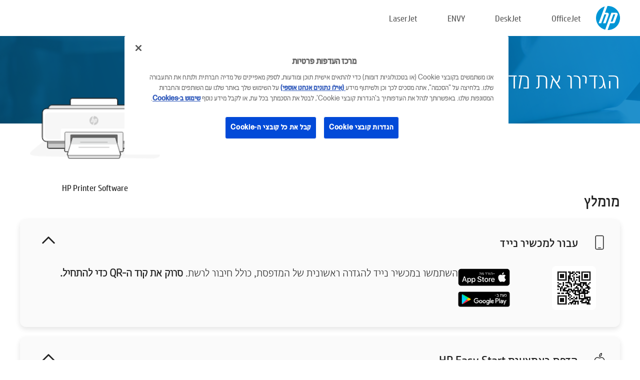

--- FILE ---
content_type: text/html;charset=UTF-8
request_url: https://www.123.hp.com/il/he/devices/setup;jsessionid=56B54FA5D87E5437AFF7B4DE28CB3277;jsessionid=2DFFC1135C44C2EF1F7FE08CE85A8D15;jsessionid=0A648459BC8A85FF733E36B83A1DD23F;jsessionid=4B9111C6F828456AEA447A091355880A;jsessionid=6318E4ABFE5B81A09F4614A75C4EF594;jsessionid=034EEA3ABBEEDF1D893CE15FF68537DF;jsessionid=EAFDB1E34E7F733BA24E376AD4EA849D;jsessionid=BF5B3F986B82AC5845EAD51491A0036D;jsessionid=010788A0D4DE553ACAD230F6A11D4DF3;jsessionid=FD0DB8AE868E152E681ACF65F7D627A5;jsessionid=5B9B7F1FB7414C7BCF29BCF803958257;jsessionid=CA7DA16BCBABB916834BCEC2D7EDB126;jsessionid=5563F89B54D6AF4B6333C6E931718CD7;jsessionid=6AB25AB57B9E502E1790C840A4BFDCDF
body_size: 8130
content:
<!doctype html>
<html
  country="IL" lang="he" dir="rtl"
>
  <head>
    
    <meta content="IE=edge" http-equiv="X-UA-Compatible" />
    <meta content="hpi" name="company_code" />
    <meta content="IPG" name="bu" />
    <meta content="text/html; charset=UTF-8" http-equiv="Content-Type" />
    <!-- <meta content="Welcome to the simplest way to setup your printer from a computer or mobile device. Easily download software, connect to a network, and print across devices." name="description" /> -->
    <meta name="description" content="ברוך הבא לאתר הרשמי של HP®‎ להגדרת המדפסת שלך.  התחל בעבודה עם המדפסת החדשה שלך על-ידי הורדת התוכנה.  תוכל לחבר את המדפסת לרשת ולהדפיס בהתקנים." />
    <meta content="hpexpnontridion" name="hp_design_version" />
    <meta
      content="hp drivers, hp driver, hp downloads, hp download drivers, hp printer drivers, hp printers drivers, hp scanner drivers, hp printer driver, hp print drivers, hp printer drivers download"
      name="keywords"
    />
    <meta content="support.drivers" name="lifecycle" />
    <meta content="Solutions" name="page_content" />
    <meta content="follow, index" name="robots" />
    <meta content="Segment Neutral" name="segment" />
    <meta name="target_country" content="il" />
    <meta content=" R11849 " name="web_section_id" />
    <meta content="True" name="HandheldFriendly" />
    <meta content="width=device-width, initial-scale=1.0" name="viewport" />

    <!-- CSS  -->
    <link media="screen" rel="stylesheet" href="/resources/assets/css/page/123fontstyles.css" />
    <link media="screen" rel="stylesheet" href="/resources/assets/dist/application.min.css" />
    <link rel="stylesheet" href="/resources/assets/css/vendor/jquery.typeahead.min.css" type="text/css" />

    <!--  JavaScript -->
    <script src="/resources/assets/js/vendor/jquery/jquery-3.7.1.min.js"></script>

    <script defer="defer" src="/resources/assets/js/vendor/jquery/can.jquery.min.js" type="text/javascript"></script>

    <script async src="//www.hp.com/cma/ng/lib/exceptions/privacy-banner.js"></script>
    <script defer="defer" src="/resources/assets/js/page/tooltipster.main.min.js" type="text/javascript"></script>
    <script
      defer="defer"
      src="/resources/assets/js/page/tooltipster.bundle.min.js"
      type="text/javascript"
    ></script>
    <script defer="defer" src="https://www8.hp.com/caas/header-footer/il/he/default/latest.r?contentType=js&amp;hide_country_selector=true" type="text/javascript"></script>
    <script defer="defer" src="/resources/assets/js/vendor/base.min.js" type="text/javascript"></script>
    <script defer="defer" src="/resources/assets/dist/application.min.js" type="text/javascript"></script>

    <script type="text/javascript">
      //UDL Analytics - GTM tag
      (function (w, d, s, l, i) {
        w[l] = w[l] || [];
        w[l].push({
          "gtm.start": new Date().getTime(),
          event: "gtm.js",
        });
        var f = d.getElementsByTagName(s)[0],
          j = d.createElement(s),
          dl = l != "dataLayer" ? "&amp;l=" + l : "";
        j.async = true;
        j.src = "https://www.googletagmanager.com/gtm.js?id=" + i + dl;
        f.parentNode.insertBefore(j, f);
      })(window, document, "script", "dataLayer", "GTM-MZXB4R4");
    </script>
  
    <title>123.hp.com - HP Printer Software HP Smart</title>
    <link rel="stylesheet" href="/resources/assets/css/page/flex-design.css" type="text/css" />
    <link rel="stylesheet" href="/resources/assets/css/page/desktop-hp+-windows.css" type="text/css" />
    <link rel="stylesheet" href="/resources/assets/css/page/swls-delay.css" type="text/css" />
    <link rel="stylesheet" href="/resources/assets/css/page/desktop-unified.css" type="text/css" />
    <script defer="defer" src="/resources/assets/js/page/common.js" type="text/javascript"></script>
    <script defer="defer" src="/resources/assets/js/page/flex-design.js" type="text/javascript"></script>
    <script
      defer="defer"
      src="/resources/assets/js/page/desktop-offline-driver.js"
      type="text/javascript"
    ></script>
    <script defer="defer" src="/resources/assets/js/page/desktop-hp+-windows.js" type="text/javascript"></script>
    <script defer="defer" src="/resources/assets/js/page/desktop-unified.js" type="text/javascript"></script>
    <script src="https://cdn.optimizely.com/js/11773710518.js"></script>
    <script type="text/javascript">
      /*<![CDATA[*/
      var printerTroubleshootUrl = "https:\/\/support.hp.com\/printer-setup";
      var printerVideoUrl = "https:\/\/support.hp.com";
      var airPrintSupportUrl = "https:\/\/support.hp.com\/document\/ish_1946968-1947068-16";
      var macVersionSupportUrl = "https:\/\/support.apple.com\/109033";
      var appStoreUrl = "macappstore:\/\/apps.apple.com\/us\/app\/hp-smart\/id1474276998?mt=12";
      var osType = "os x";
      var printerSetupUrl = "https:\/\/support.hp.com\/il-he\/printer-setup";
      var deviceId = "setup";
      var deviceName = "HP Printer Software";
      var goToHpUrl = "https:\/\/h20180.www2.hp.com\/apps\/Nav?h_product=known\u0026h_client=S-A-10020-1\u0026h_lang=he\u0026h_cc=il\u0026h_pagetype=s-002";
      var localePath = "\/il\/he";
      /*]]>*/
    </script>
    <script type="text/javascript">
      var pageName = "desktop-unified";
      if (deviceId !== "") {
        pageName = pageName + "_" + deviceId.toLowerCase();
      }

      dataLayer.push({
        event: "e_pageView",
        pageNameL5: pageName,
      });
    </script>
  </head>
  <body>
    <div
      class="header-123"
      id="header-123"
    >
      <div class="header-container">
        <div class="hp-logo">
          <a
            href="/il/he/"
            title="123‎.hp.com - הגדרת מדפסת דרך האתר הרשמי של HP®‎"
          >
            <img alt="123‎.hp.com - הגדרת מדפסת דרך האתר הרשמי של HP®‎" src="/resources/assets/img/hp-logo.svg" />
          </a>
        </div>
        <ul class="header-menu">
          <li>
            <a href="/il/he/printers/officejet"
              >OfficeJet</a
            >
          </li>
          <li>
            <a href="/il/he/printers/deskjet"
              >DeskJet</a
            >
          </li>
          <li>
            <a href="/il/he/printers/envy">ENVY</a>
          </li>
          <li>
            <a href="/il/he/printers/laserjet"
              >LaserJet</a
            >
          </li>
        </ul>
      </div>
    </div>
    <div>
      <input id="supportUrl" value="https://support.hp.com/il-he/drivers/printers" type="hidden" />
      <input id="languageDirection" value="rtl" type="hidden" />
      <input id="lang" value="he" type="hidden" />
      <input id="hpContact" value="" type="hidden" />
    </div>
    <div id="one23-overlay"></div>
    <main class="vertical">
      <div class="horizontal centered standard-bg">
        <div class="main-content horizontal grow space-between">
          <div class="page-header vertical centered">
            <div>הגדירו את מדפסת HP‎ החדשה שלכם</div>
          </div>
          
        </div>
      </div>
      <div class="hpplus-bg-white horizontal centered">
        <div class="main-content vertical">
          <div class="vertical side-images">
            <div class="printer-container">
              <img
                alt="printer"
                class="printer-image"
                src="/resources/assets/img/printer_icon_gray.png"
              />
              
              <div class="printer-title">HP Printer Software</div>
            </div>
          </div>
          <div class="vertical ie-wrap-fix">
            <div class="install-list">
              <div class="list-header">מומלץ</div>
              
              
              <div class="list-item vertical" id="mobile-card">
                <div class="list-header arrow-header open">
                  <div class="list-header-left">
                    <div class="list-header-icon img-container icon-thin">
                      <img src="/resources/assets/img/mobile.svg" />
                    </div>
                    <div>עבור למכשיר נייד</div>
                  </div>
                  <div class="list-header-right">
                    <img src="/resources/assets/img/chevron_down_black.svg" />
                  </div>
                </div>
                <div class="list-content horizontal open">
                  <div class="horizontal">
                    <div class="bordered-qr-code img-container">
                      <img src="/resources/assets/img/123_qr_code.svg" />
                    </div>
                    <div class="vertical appstore-images space-around" id="app-store-images">
                      <img alt="Mac" id="macBadge" src="/resources/assets/img/app_store/ios/he.svg" />
                      <img alt="Android" id="androidBadge" src="/resources/assets/img/app_store/android/he.png" />
                    </div>
                  </div>
                  <div class="vertical ie-wrap-fix">
                    <div class="text-main">השתמשו במכשיר נייד להגדרה ראשונית של המדפסת, כולל חיבור לרשת. <b>סרוק את קוד ה-QR כדי להתחיל.</b></div>
                  </div>
                </div>
              </div>
              <div class="list-item vertical" id="easystart-card">
                <div class="list-header arrow-header open">
                  <div class="list-header-left">
                    <div class="list-header-icon img-container icon-thin">
                      <img src="/resources/assets/img/apple.svg" />
                    </div>
                    <div>הדפס באמצעות HP Easy Start</div>
                  </div>
                  <div class="list-header-right">
                    <img src="/resources/assets/img/chevron_down_black.svg" />
                  </div>
                </div>
                <div class="list-content vertical open">
                  <div>
                    <button
                      class="btn btn-blue"
                      id="easystart-download"
                    >התקן את HP Easy Start</button>
                  </div>
                  <div class="text-main">HP Easy Start יחבר את המדפסת שלכם למכשיר, יתקין את מנהלי התקן ההדפסה ויגדיר תכונות סריקה (אם רלוונטי).</div>
                </div>
              </div>
              
            </div>
            <div class="support-list">
              <div class="support-item troubleshoot">
                <div class="support-header horizontal support-header-printer">
                  <div class="support-header-icon">
                    <img src="/resources/assets/img/support_icon_printer.svg" />
                  </div>
                  <div class="support-note">זקוקים לעזרה בפתרון בעיות במהלך הגדרת המדפסת?<br> <a id="printer-troubleshoot-url">פתור בעיות התקנה</a></div>
                </div>
              </div>
              <div class="support-item video">
                <div class="support-header horizontal support-header-printer">
                  <div class="support-header-icon">
                    <img src="/resources/assets/img/support_icon_video.svg" />
                  </div>
                  <div class="support-note">מצאו מידע וסרטונים נוספים בנושא הגדרה<br> <a id="printer-setup-url">בקר בתמיכה של HP</a></div>
                </div>
              </div>
            </div>
          </div>
          <div id="country-selector-container">
      <div
        id="country-selector"
      >
        <i
          id="tooltip-image"
          class="sprite-sheet-flags sprite-flag sprite-flag-il right"
        ></i>
        <a class="tooltip country-tooltip" id="tooltip-text">עברית</a>
        <div class="down-tooltip" id="country-selector-tooltip" style="left: 0px; bottom: 35px; display: none">
          <div id="supported-countries">
      <div>
        <div>
          <div class="country-selector-header">בחר את המיקום/השפה שלך</div>
          <table class="country-selector-table">
            <!-- Row 1 -->
            <tr>
              <td id="country-item">
      <div>
        <i
          class="sprite-sheet-flags sprite-flag sprite-flag-au right"
        ></i>
        <a
          href="/au/en/devices/setup;jsessionid=56B54FA5D87E5437AFF7B4DE28CB3277;jsessionid=2DFFC1135C44C2EF1F7FE08CE85A8D15;jsessionid=0A648459BC8A85FF733E36B83A1DD23F;jsessionid=4B9111C6F828456AEA447A091355880A;jsessionid=6318E4ABFE5B81A09F4614A75C4EF594;jsessionid=034EEA3ABBEEDF1D893CE15FF68537DF;jsessionid=EAFDB1E34E7F733BA24E376AD4EA849D;jsessionid=BF5B3F986B82AC5845EAD51491A0036D;jsessionid=010788A0D4DE553ACAD230F6A11D4DF3;jsessionid=FD0DB8AE868E152E681ACF65F7D627A5;jsessionid=5B9B7F1FB7414C7BCF29BCF803958257;jsessionid=CA7DA16BCBABB916834BCEC2D7EDB126;jsessionid=5563F89B54D6AF4B6333C6E931718CD7;jsessionid=6AB25AB57B9E502E1790C840A4BFDCDF"
          id="au_en"
        >Australia</a>
      </div>
    </td>
              <td id="country-item">
      <div>
        <i
          class="sprite-sheet-flags sprite-flag sprite-flag-in right"
        ></i>
        <a
          href="/in/en/devices/setup;jsessionid=56B54FA5D87E5437AFF7B4DE28CB3277;jsessionid=2DFFC1135C44C2EF1F7FE08CE85A8D15;jsessionid=0A648459BC8A85FF733E36B83A1DD23F;jsessionid=4B9111C6F828456AEA447A091355880A;jsessionid=6318E4ABFE5B81A09F4614A75C4EF594;jsessionid=034EEA3ABBEEDF1D893CE15FF68537DF;jsessionid=EAFDB1E34E7F733BA24E376AD4EA849D;jsessionid=BF5B3F986B82AC5845EAD51491A0036D;jsessionid=010788A0D4DE553ACAD230F6A11D4DF3;jsessionid=FD0DB8AE868E152E681ACF65F7D627A5;jsessionid=5B9B7F1FB7414C7BCF29BCF803958257;jsessionid=CA7DA16BCBABB916834BCEC2D7EDB126;jsessionid=5563F89B54D6AF4B6333C6E931718CD7;jsessionid=6AB25AB57B9E502E1790C840A4BFDCDF"
          id="in_en"
        >India</a>
      </div>
    </td>
              <td id="country-item">
      <div>
        <i
          class="sprite-sheet-flags sprite-flag sprite-flag-pl right"
        ></i>
        <a
          href="/pl/pl/devices/setup;jsessionid=56B54FA5D87E5437AFF7B4DE28CB3277;jsessionid=2DFFC1135C44C2EF1F7FE08CE85A8D15;jsessionid=0A648459BC8A85FF733E36B83A1DD23F;jsessionid=4B9111C6F828456AEA447A091355880A;jsessionid=6318E4ABFE5B81A09F4614A75C4EF594;jsessionid=034EEA3ABBEEDF1D893CE15FF68537DF;jsessionid=EAFDB1E34E7F733BA24E376AD4EA849D;jsessionid=BF5B3F986B82AC5845EAD51491A0036D;jsessionid=010788A0D4DE553ACAD230F6A11D4DF3;jsessionid=FD0DB8AE868E152E681ACF65F7D627A5;jsessionid=5B9B7F1FB7414C7BCF29BCF803958257;jsessionid=CA7DA16BCBABB916834BCEC2D7EDB126;jsessionid=5563F89B54D6AF4B6333C6E931718CD7;jsessionid=6AB25AB57B9E502E1790C840A4BFDCDF"
          id="pl_pl"
        >Polska</a>
      </div>
    </td>
              <td id="country-item">
      <div>
        <i
          class="sprite-sheet-flags sprite-flag sprite-flag-us right"
        ></i>
        <a
          href="/us/en/devices/setup;jsessionid=56B54FA5D87E5437AFF7B4DE28CB3277;jsessionid=2DFFC1135C44C2EF1F7FE08CE85A8D15;jsessionid=0A648459BC8A85FF733E36B83A1DD23F;jsessionid=4B9111C6F828456AEA447A091355880A;jsessionid=6318E4ABFE5B81A09F4614A75C4EF594;jsessionid=034EEA3ABBEEDF1D893CE15FF68537DF;jsessionid=EAFDB1E34E7F733BA24E376AD4EA849D;jsessionid=BF5B3F986B82AC5845EAD51491A0036D;jsessionid=010788A0D4DE553ACAD230F6A11D4DF3;jsessionid=FD0DB8AE868E152E681ACF65F7D627A5;jsessionid=5B9B7F1FB7414C7BCF29BCF803958257;jsessionid=CA7DA16BCBABB916834BCEC2D7EDB126;jsessionid=5563F89B54D6AF4B6333C6E931718CD7;jsessionid=6AB25AB57B9E502E1790C840A4BFDCDF"
          id="us_en"
        >United States</a>
      </div>
    </td>
            </tr>

            <!-- Row 2 -->
            <tr>
              <td id="country-item">
      <div>
        <i
          class="sprite-sheet-flags sprite-flag sprite-flag-at right"
        ></i>
        <a
          href="/at/de/devices/setup;jsessionid=56B54FA5D87E5437AFF7B4DE28CB3277;jsessionid=2DFFC1135C44C2EF1F7FE08CE85A8D15;jsessionid=0A648459BC8A85FF733E36B83A1DD23F;jsessionid=4B9111C6F828456AEA447A091355880A;jsessionid=6318E4ABFE5B81A09F4614A75C4EF594;jsessionid=034EEA3ABBEEDF1D893CE15FF68537DF;jsessionid=EAFDB1E34E7F733BA24E376AD4EA849D;jsessionid=BF5B3F986B82AC5845EAD51491A0036D;jsessionid=010788A0D4DE553ACAD230F6A11D4DF3;jsessionid=FD0DB8AE868E152E681ACF65F7D627A5;jsessionid=5B9B7F1FB7414C7BCF29BCF803958257;jsessionid=CA7DA16BCBABB916834BCEC2D7EDB126;jsessionid=5563F89B54D6AF4B6333C6E931718CD7;jsessionid=6AB25AB57B9E502E1790C840A4BFDCDF"
          id="at_de"
        >Austria</a>
      </div>
    </td>
              <td id="country-item">
      <div>
        <i
          class="sprite-sheet-flags sprite-flag sprite-flag-ie right"
        ></i>
        <a
          href="/ie/en/devices/setup;jsessionid=56B54FA5D87E5437AFF7B4DE28CB3277;jsessionid=2DFFC1135C44C2EF1F7FE08CE85A8D15;jsessionid=0A648459BC8A85FF733E36B83A1DD23F;jsessionid=4B9111C6F828456AEA447A091355880A;jsessionid=6318E4ABFE5B81A09F4614A75C4EF594;jsessionid=034EEA3ABBEEDF1D893CE15FF68537DF;jsessionid=EAFDB1E34E7F733BA24E376AD4EA849D;jsessionid=BF5B3F986B82AC5845EAD51491A0036D;jsessionid=010788A0D4DE553ACAD230F6A11D4DF3;jsessionid=FD0DB8AE868E152E681ACF65F7D627A5;jsessionid=5B9B7F1FB7414C7BCF29BCF803958257;jsessionid=CA7DA16BCBABB916834BCEC2D7EDB126;jsessionid=5563F89B54D6AF4B6333C6E931718CD7;jsessionid=6AB25AB57B9E502E1790C840A4BFDCDF"
          id="ie_en"
        >Ireland</a>
      </div>
    </td>
              <td id="country-item">
      <div>
        <i
          class="sprite-sheet-flags sprite-flag sprite-flag-pt right"
        ></i>
        <a
          href="/pt/pt/devices/setup;jsessionid=56B54FA5D87E5437AFF7B4DE28CB3277;jsessionid=2DFFC1135C44C2EF1F7FE08CE85A8D15;jsessionid=0A648459BC8A85FF733E36B83A1DD23F;jsessionid=4B9111C6F828456AEA447A091355880A;jsessionid=6318E4ABFE5B81A09F4614A75C4EF594;jsessionid=034EEA3ABBEEDF1D893CE15FF68537DF;jsessionid=EAFDB1E34E7F733BA24E376AD4EA849D;jsessionid=BF5B3F986B82AC5845EAD51491A0036D;jsessionid=010788A0D4DE553ACAD230F6A11D4DF3;jsessionid=FD0DB8AE868E152E681ACF65F7D627A5;jsessionid=5B9B7F1FB7414C7BCF29BCF803958257;jsessionid=CA7DA16BCBABB916834BCEC2D7EDB126;jsessionid=5563F89B54D6AF4B6333C6E931718CD7;jsessionid=6AB25AB57B9E502E1790C840A4BFDCDF"
          id="pt_pt"
        >Portugal</a>
      </div>
    </td>
              <td id="country-item">
      <div>
        <i
          class="sprite-sheet-flags sprite-flag sprite-flag-bg right"
        ></i>
        <a
          href="/bg/bg/devices/setup;jsessionid=56B54FA5D87E5437AFF7B4DE28CB3277;jsessionid=2DFFC1135C44C2EF1F7FE08CE85A8D15;jsessionid=0A648459BC8A85FF733E36B83A1DD23F;jsessionid=4B9111C6F828456AEA447A091355880A;jsessionid=6318E4ABFE5B81A09F4614A75C4EF594;jsessionid=034EEA3ABBEEDF1D893CE15FF68537DF;jsessionid=EAFDB1E34E7F733BA24E376AD4EA849D;jsessionid=BF5B3F986B82AC5845EAD51491A0036D;jsessionid=010788A0D4DE553ACAD230F6A11D4DF3;jsessionid=FD0DB8AE868E152E681ACF65F7D627A5;jsessionid=5B9B7F1FB7414C7BCF29BCF803958257;jsessionid=CA7DA16BCBABB916834BCEC2D7EDB126;jsessionid=5563F89B54D6AF4B6333C6E931718CD7;jsessionid=6AB25AB57B9E502E1790C840A4BFDCDF"
          id="bg_bg"
        >България</a>
      </div>
    </td>
            </tr>

            <!-- Row 3 -->
            <tr>
              <td id="country-item">
      <div>
        <i
          class="sprite-sheet-flags sprite-flag sprite-flag-be right"
        ></i>
        <a
          href="/be/nl/devices/setup;jsessionid=56B54FA5D87E5437AFF7B4DE28CB3277;jsessionid=2DFFC1135C44C2EF1F7FE08CE85A8D15;jsessionid=0A648459BC8A85FF733E36B83A1DD23F;jsessionid=4B9111C6F828456AEA447A091355880A;jsessionid=6318E4ABFE5B81A09F4614A75C4EF594;jsessionid=034EEA3ABBEEDF1D893CE15FF68537DF;jsessionid=EAFDB1E34E7F733BA24E376AD4EA849D;jsessionid=BF5B3F986B82AC5845EAD51491A0036D;jsessionid=010788A0D4DE553ACAD230F6A11D4DF3;jsessionid=FD0DB8AE868E152E681ACF65F7D627A5;jsessionid=5B9B7F1FB7414C7BCF29BCF803958257;jsessionid=CA7DA16BCBABB916834BCEC2D7EDB126;jsessionid=5563F89B54D6AF4B6333C6E931718CD7;jsessionid=6AB25AB57B9E502E1790C840A4BFDCDF"
          id="be_nl"
        >België</a>
      </div>
    </td>
              <td id="country-item">
      <div>
        <i
          class="sprite-sheet-flags sprite-flag sprite-flag-it right"
        ></i>
        <a
          href="/it/it/devices/setup;jsessionid=56B54FA5D87E5437AFF7B4DE28CB3277;jsessionid=2DFFC1135C44C2EF1F7FE08CE85A8D15;jsessionid=0A648459BC8A85FF733E36B83A1DD23F;jsessionid=4B9111C6F828456AEA447A091355880A;jsessionid=6318E4ABFE5B81A09F4614A75C4EF594;jsessionid=034EEA3ABBEEDF1D893CE15FF68537DF;jsessionid=EAFDB1E34E7F733BA24E376AD4EA849D;jsessionid=BF5B3F986B82AC5845EAD51491A0036D;jsessionid=010788A0D4DE553ACAD230F6A11D4DF3;jsessionid=FD0DB8AE868E152E681ACF65F7D627A5;jsessionid=5B9B7F1FB7414C7BCF29BCF803958257;jsessionid=CA7DA16BCBABB916834BCEC2D7EDB126;jsessionid=5563F89B54D6AF4B6333C6E931718CD7;jsessionid=6AB25AB57B9E502E1790C840A4BFDCDF"
          id="it_it"
        >Italia</a>
      </div>
    </td>
              <td id="country-item">
      <div>
        <i
          class="sprite-sheet-flags sprite-flag sprite-flag-pr right"
        ></i>
        <a
          href="/pr/en/devices/setup;jsessionid=56B54FA5D87E5437AFF7B4DE28CB3277;jsessionid=2DFFC1135C44C2EF1F7FE08CE85A8D15;jsessionid=0A648459BC8A85FF733E36B83A1DD23F;jsessionid=4B9111C6F828456AEA447A091355880A;jsessionid=6318E4ABFE5B81A09F4614A75C4EF594;jsessionid=034EEA3ABBEEDF1D893CE15FF68537DF;jsessionid=EAFDB1E34E7F733BA24E376AD4EA849D;jsessionid=BF5B3F986B82AC5845EAD51491A0036D;jsessionid=010788A0D4DE553ACAD230F6A11D4DF3;jsessionid=FD0DB8AE868E152E681ACF65F7D627A5;jsessionid=5B9B7F1FB7414C7BCF29BCF803958257;jsessionid=CA7DA16BCBABB916834BCEC2D7EDB126;jsessionid=5563F89B54D6AF4B6333C6E931718CD7;jsessionid=6AB25AB57B9E502E1790C840A4BFDCDF"
          id="pr_en"
        >Puerto Rico</a>
      </div>
    </td>
              <td id="country-item">
      <div>
        <i
          class="sprite-sheet-flags sprite-flag sprite-flag-gr right"
        ></i>
        <a
          href="/gr/el/devices/setup;jsessionid=56B54FA5D87E5437AFF7B4DE28CB3277;jsessionid=2DFFC1135C44C2EF1F7FE08CE85A8D15;jsessionid=0A648459BC8A85FF733E36B83A1DD23F;jsessionid=4B9111C6F828456AEA447A091355880A;jsessionid=6318E4ABFE5B81A09F4614A75C4EF594;jsessionid=034EEA3ABBEEDF1D893CE15FF68537DF;jsessionid=EAFDB1E34E7F733BA24E376AD4EA849D;jsessionid=BF5B3F986B82AC5845EAD51491A0036D;jsessionid=010788A0D4DE553ACAD230F6A11D4DF3;jsessionid=FD0DB8AE868E152E681ACF65F7D627A5;jsessionid=5B9B7F1FB7414C7BCF29BCF803958257;jsessionid=CA7DA16BCBABB916834BCEC2D7EDB126;jsessionid=5563F89B54D6AF4B6333C6E931718CD7;jsessionid=6AB25AB57B9E502E1790C840A4BFDCDF"
          id="gr_el"
        >Ελλάδα</a>
      </div>
    </td>
            </tr>

            <!-- Row 4 -->
            <tr>
              <td id="country-item">
      <div>
        <i
          class="sprite-sheet-flags sprite-flag sprite-flag-be right"
        ></i>
        <a
          href="/be/fr/devices/setup;jsessionid=56B54FA5D87E5437AFF7B4DE28CB3277;jsessionid=2DFFC1135C44C2EF1F7FE08CE85A8D15;jsessionid=0A648459BC8A85FF733E36B83A1DD23F;jsessionid=4B9111C6F828456AEA447A091355880A;jsessionid=6318E4ABFE5B81A09F4614A75C4EF594;jsessionid=034EEA3ABBEEDF1D893CE15FF68537DF;jsessionid=EAFDB1E34E7F733BA24E376AD4EA849D;jsessionid=BF5B3F986B82AC5845EAD51491A0036D;jsessionid=010788A0D4DE553ACAD230F6A11D4DF3;jsessionid=FD0DB8AE868E152E681ACF65F7D627A5;jsessionid=5B9B7F1FB7414C7BCF29BCF803958257;jsessionid=CA7DA16BCBABB916834BCEC2D7EDB126;jsessionid=5563F89B54D6AF4B6333C6E931718CD7;jsessionid=6AB25AB57B9E502E1790C840A4BFDCDF"
          id="be_fr"
        >Belgique</a>
      </div>
    </td>
              <td id="country-item">
      <div>
        <i
          class="sprite-sheet-flags sprite-flag sprite-flag-lv right"
        ></i>
        <a
          href="/lv/lv/devices/setup;jsessionid=56B54FA5D87E5437AFF7B4DE28CB3277;jsessionid=2DFFC1135C44C2EF1F7FE08CE85A8D15;jsessionid=0A648459BC8A85FF733E36B83A1DD23F;jsessionid=4B9111C6F828456AEA447A091355880A;jsessionid=6318E4ABFE5B81A09F4614A75C4EF594;jsessionid=034EEA3ABBEEDF1D893CE15FF68537DF;jsessionid=EAFDB1E34E7F733BA24E376AD4EA849D;jsessionid=BF5B3F986B82AC5845EAD51491A0036D;jsessionid=010788A0D4DE553ACAD230F6A11D4DF3;jsessionid=FD0DB8AE868E152E681ACF65F7D627A5;jsessionid=5B9B7F1FB7414C7BCF29BCF803958257;jsessionid=CA7DA16BCBABB916834BCEC2D7EDB126;jsessionid=5563F89B54D6AF4B6333C6E931718CD7;jsessionid=6AB25AB57B9E502E1790C840A4BFDCDF"
          id="lv_lv"
        >Latvija</a>
      </div>
    </td>
              <td id="country-item">
      <div>
        <i
          class="sprite-sheet-flags sprite-flag sprite-flag-ro right"
        ></i>
        <a
          href="/ro/ro/devices/setup;jsessionid=56B54FA5D87E5437AFF7B4DE28CB3277;jsessionid=2DFFC1135C44C2EF1F7FE08CE85A8D15;jsessionid=0A648459BC8A85FF733E36B83A1DD23F;jsessionid=4B9111C6F828456AEA447A091355880A;jsessionid=6318E4ABFE5B81A09F4614A75C4EF594;jsessionid=034EEA3ABBEEDF1D893CE15FF68537DF;jsessionid=EAFDB1E34E7F733BA24E376AD4EA849D;jsessionid=BF5B3F986B82AC5845EAD51491A0036D;jsessionid=010788A0D4DE553ACAD230F6A11D4DF3;jsessionid=FD0DB8AE868E152E681ACF65F7D627A5;jsessionid=5B9B7F1FB7414C7BCF29BCF803958257;jsessionid=CA7DA16BCBABB916834BCEC2D7EDB126;jsessionid=5563F89B54D6AF4B6333C6E931718CD7;jsessionid=6AB25AB57B9E502E1790C840A4BFDCDF"
          id="ro_ro"
        >România</a>
      </div>
    </td>
              <td id="country-item">
      <div>
        <i
          class="sprite-sheet-flags sprite-flag sprite-flag-cy right"
        ></i>
        <a
          href="/cy/el/devices/setup;jsessionid=56B54FA5D87E5437AFF7B4DE28CB3277;jsessionid=2DFFC1135C44C2EF1F7FE08CE85A8D15;jsessionid=0A648459BC8A85FF733E36B83A1DD23F;jsessionid=4B9111C6F828456AEA447A091355880A;jsessionid=6318E4ABFE5B81A09F4614A75C4EF594;jsessionid=034EEA3ABBEEDF1D893CE15FF68537DF;jsessionid=EAFDB1E34E7F733BA24E376AD4EA849D;jsessionid=BF5B3F986B82AC5845EAD51491A0036D;jsessionid=010788A0D4DE553ACAD230F6A11D4DF3;jsessionid=FD0DB8AE868E152E681ACF65F7D627A5;jsessionid=5B9B7F1FB7414C7BCF29BCF803958257;jsessionid=CA7DA16BCBABB916834BCEC2D7EDB126;jsessionid=5563F89B54D6AF4B6333C6E931718CD7;jsessionid=6AB25AB57B9E502E1790C840A4BFDCDF"
          id="cy_el"
        >Κύπρος</a>
      </div>
    </td>
            </tr>

            <!-- Row 5 -->
            <tr>
              <td id="country-item">
      <div>
        <i
          class="sprite-sheet-flags sprite-flag sprite-flag-br right"
        ></i>
        <a
          href="/br/pt/devices/setup;jsessionid=56B54FA5D87E5437AFF7B4DE28CB3277;jsessionid=2DFFC1135C44C2EF1F7FE08CE85A8D15;jsessionid=0A648459BC8A85FF733E36B83A1DD23F;jsessionid=4B9111C6F828456AEA447A091355880A;jsessionid=6318E4ABFE5B81A09F4614A75C4EF594;jsessionid=034EEA3ABBEEDF1D893CE15FF68537DF;jsessionid=EAFDB1E34E7F733BA24E376AD4EA849D;jsessionid=BF5B3F986B82AC5845EAD51491A0036D;jsessionid=010788A0D4DE553ACAD230F6A11D4DF3;jsessionid=FD0DB8AE868E152E681ACF65F7D627A5;jsessionid=5B9B7F1FB7414C7BCF29BCF803958257;jsessionid=CA7DA16BCBABB916834BCEC2D7EDB126;jsessionid=5563F89B54D6AF4B6333C6E931718CD7;jsessionid=6AB25AB57B9E502E1790C840A4BFDCDF"
          id="br_pt"
        >Brasil</a>
      </div>
    </td>
              <td id="country-item">
      <div>
        <i
          class="sprite-sheet-flags sprite-flag sprite-flag-lt right"
        ></i>
        <a
          href="/lt/lt/devices/setup;jsessionid=56B54FA5D87E5437AFF7B4DE28CB3277;jsessionid=2DFFC1135C44C2EF1F7FE08CE85A8D15;jsessionid=0A648459BC8A85FF733E36B83A1DD23F;jsessionid=4B9111C6F828456AEA447A091355880A;jsessionid=6318E4ABFE5B81A09F4614A75C4EF594;jsessionid=034EEA3ABBEEDF1D893CE15FF68537DF;jsessionid=EAFDB1E34E7F733BA24E376AD4EA849D;jsessionid=BF5B3F986B82AC5845EAD51491A0036D;jsessionid=010788A0D4DE553ACAD230F6A11D4DF3;jsessionid=FD0DB8AE868E152E681ACF65F7D627A5;jsessionid=5B9B7F1FB7414C7BCF29BCF803958257;jsessionid=CA7DA16BCBABB916834BCEC2D7EDB126;jsessionid=5563F89B54D6AF4B6333C6E931718CD7;jsessionid=6AB25AB57B9E502E1790C840A4BFDCDF"
          id="lt_lt"
        >Lietuva</a>
      </div>
    </td>
              <td id="country-item">
      <div>
        <i
          class="sprite-sheet-flags sprite-flag sprite-flag-ch right"
        ></i>
        <a
          href="/ch/de/devices/setup;jsessionid=56B54FA5D87E5437AFF7B4DE28CB3277;jsessionid=2DFFC1135C44C2EF1F7FE08CE85A8D15;jsessionid=0A648459BC8A85FF733E36B83A1DD23F;jsessionid=4B9111C6F828456AEA447A091355880A;jsessionid=6318E4ABFE5B81A09F4614A75C4EF594;jsessionid=034EEA3ABBEEDF1D893CE15FF68537DF;jsessionid=EAFDB1E34E7F733BA24E376AD4EA849D;jsessionid=BF5B3F986B82AC5845EAD51491A0036D;jsessionid=010788A0D4DE553ACAD230F6A11D4DF3;jsessionid=FD0DB8AE868E152E681ACF65F7D627A5;jsessionid=5B9B7F1FB7414C7BCF29BCF803958257;jsessionid=CA7DA16BCBABB916834BCEC2D7EDB126;jsessionid=5563F89B54D6AF4B6333C6E931718CD7;jsessionid=6AB25AB57B9E502E1790C840A4BFDCDF"
          id="ch_de"
        >Schweiz</a>
      </div>
    </td>
              <td id="country-item">
      <div>
        <i
          class="sprite-sheet-flags sprite-flag sprite-flag-ru right"
        ></i>
        <a
          href="/ru/ru/devices/setup;jsessionid=56B54FA5D87E5437AFF7B4DE28CB3277;jsessionid=2DFFC1135C44C2EF1F7FE08CE85A8D15;jsessionid=0A648459BC8A85FF733E36B83A1DD23F;jsessionid=4B9111C6F828456AEA447A091355880A;jsessionid=6318E4ABFE5B81A09F4614A75C4EF594;jsessionid=034EEA3ABBEEDF1D893CE15FF68537DF;jsessionid=EAFDB1E34E7F733BA24E376AD4EA849D;jsessionid=BF5B3F986B82AC5845EAD51491A0036D;jsessionid=010788A0D4DE553ACAD230F6A11D4DF3;jsessionid=FD0DB8AE868E152E681ACF65F7D627A5;jsessionid=5B9B7F1FB7414C7BCF29BCF803958257;jsessionid=CA7DA16BCBABB916834BCEC2D7EDB126;jsessionid=5563F89B54D6AF4B6333C6E931718CD7;jsessionid=6AB25AB57B9E502E1790C840A4BFDCDF"
          id="ru_ru"
        >Россия</a>
      </div>
    </td>
            </tr>

            <!-- Row 6 -->
            <tr>
              <td id="country-item">
      <div>
        <i
          class="sprite-sheet-flags sprite-flag sprite-flag-ca right"
        ></i>
        <a
          href="/ca/en/devices/setup;jsessionid=56B54FA5D87E5437AFF7B4DE28CB3277;jsessionid=2DFFC1135C44C2EF1F7FE08CE85A8D15;jsessionid=0A648459BC8A85FF733E36B83A1DD23F;jsessionid=4B9111C6F828456AEA447A091355880A;jsessionid=6318E4ABFE5B81A09F4614A75C4EF594;jsessionid=034EEA3ABBEEDF1D893CE15FF68537DF;jsessionid=EAFDB1E34E7F733BA24E376AD4EA849D;jsessionid=BF5B3F986B82AC5845EAD51491A0036D;jsessionid=010788A0D4DE553ACAD230F6A11D4DF3;jsessionid=FD0DB8AE868E152E681ACF65F7D627A5;jsessionid=5B9B7F1FB7414C7BCF29BCF803958257;jsessionid=CA7DA16BCBABB916834BCEC2D7EDB126;jsessionid=5563F89B54D6AF4B6333C6E931718CD7;jsessionid=6AB25AB57B9E502E1790C840A4BFDCDF"
          id="ca_en"
        >Canada</a>
      </div>
    </td>
              <td id="country-item">
      <div>
        <i
          class="sprite-sheet-flags sprite-flag sprite-flag-lu right"
        ></i>
        <a
          href="/lu/fr/devices/setup;jsessionid=56B54FA5D87E5437AFF7B4DE28CB3277;jsessionid=2DFFC1135C44C2EF1F7FE08CE85A8D15;jsessionid=0A648459BC8A85FF733E36B83A1DD23F;jsessionid=4B9111C6F828456AEA447A091355880A;jsessionid=6318E4ABFE5B81A09F4614A75C4EF594;jsessionid=034EEA3ABBEEDF1D893CE15FF68537DF;jsessionid=EAFDB1E34E7F733BA24E376AD4EA849D;jsessionid=BF5B3F986B82AC5845EAD51491A0036D;jsessionid=010788A0D4DE553ACAD230F6A11D4DF3;jsessionid=FD0DB8AE868E152E681ACF65F7D627A5;jsessionid=5B9B7F1FB7414C7BCF29BCF803958257;jsessionid=CA7DA16BCBABB916834BCEC2D7EDB126;jsessionid=5563F89B54D6AF4B6333C6E931718CD7;jsessionid=6AB25AB57B9E502E1790C840A4BFDCDF"
          id="lu_fr"
        >Luxembourg</a>
      </div>
    </td>
              <td id="country-item">
      <div>
        <i
          class="sprite-sheet-flags sprite-flag sprite-flag-si right"
        ></i>
        <a
          href="/si/sl/devices/setup;jsessionid=56B54FA5D87E5437AFF7B4DE28CB3277;jsessionid=2DFFC1135C44C2EF1F7FE08CE85A8D15;jsessionid=0A648459BC8A85FF733E36B83A1DD23F;jsessionid=4B9111C6F828456AEA447A091355880A;jsessionid=6318E4ABFE5B81A09F4614A75C4EF594;jsessionid=034EEA3ABBEEDF1D893CE15FF68537DF;jsessionid=EAFDB1E34E7F733BA24E376AD4EA849D;jsessionid=BF5B3F986B82AC5845EAD51491A0036D;jsessionid=010788A0D4DE553ACAD230F6A11D4DF3;jsessionid=FD0DB8AE868E152E681ACF65F7D627A5;jsessionid=5B9B7F1FB7414C7BCF29BCF803958257;jsessionid=CA7DA16BCBABB916834BCEC2D7EDB126;jsessionid=5563F89B54D6AF4B6333C6E931718CD7;jsessionid=6AB25AB57B9E502E1790C840A4BFDCDF"
          id="si_sl"
        >Slovenija</a>
      </div>
    </td>
              <td id="country-item">
      <div>
        <i
          class="sprite-sheet-flags sprite-flag sprite-flag-il right"
        ></i>
        <a
          href="/il/he/devices/setup;jsessionid=56B54FA5D87E5437AFF7B4DE28CB3277;jsessionid=2DFFC1135C44C2EF1F7FE08CE85A8D15;jsessionid=0A648459BC8A85FF733E36B83A1DD23F;jsessionid=4B9111C6F828456AEA447A091355880A;jsessionid=6318E4ABFE5B81A09F4614A75C4EF594;jsessionid=034EEA3ABBEEDF1D893CE15FF68537DF;jsessionid=EAFDB1E34E7F733BA24E376AD4EA849D;jsessionid=BF5B3F986B82AC5845EAD51491A0036D;jsessionid=010788A0D4DE553ACAD230F6A11D4DF3;jsessionid=FD0DB8AE868E152E681ACF65F7D627A5;jsessionid=5B9B7F1FB7414C7BCF29BCF803958257;jsessionid=CA7DA16BCBABB916834BCEC2D7EDB126;jsessionid=5563F89B54D6AF4B6333C6E931718CD7;jsessionid=6AB25AB57B9E502E1790C840A4BFDCDF"
          id="il_he"
        >עברית</a>
      </div>
    </td>
            </tr>

            <!-- Row 7 -->
            <tr>
              <td id="country-item">
      <div>
        <i
          class="sprite-sheet-flags sprite-flag sprite-flag-ca right"
        ></i>
        <a
          href="/ca/fr/devices/setup;jsessionid=56B54FA5D87E5437AFF7B4DE28CB3277;jsessionid=2DFFC1135C44C2EF1F7FE08CE85A8D15;jsessionid=0A648459BC8A85FF733E36B83A1DD23F;jsessionid=4B9111C6F828456AEA447A091355880A;jsessionid=6318E4ABFE5B81A09F4614A75C4EF594;jsessionid=034EEA3ABBEEDF1D893CE15FF68537DF;jsessionid=EAFDB1E34E7F733BA24E376AD4EA849D;jsessionid=BF5B3F986B82AC5845EAD51491A0036D;jsessionid=010788A0D4DE553ACAD230F6A11D4DF3;jsessionid=FD0DB8AE868E152E681ACF65F7D627A5;jsessionid=5B9B7F1FB7414C7BCF29BCF803958257;jsessionid=CA7DA16BCBABB916834BCEC2D7EDB126;jsessionid=5563F89B54D6AF4B6333C6E931718CD7;jsessionid=6AB25AB57B9E502E1790C840A4BFDCDF"
          id="ca_fr"
        >Canada - Français</a>
      </div>
    </td>
              <td id="country-item">
      <div>
        <i
          class="sprite-sheet-flags sprite-flag sprite-flag-hu right"
        ></i>
        <a
          href="/hu/hu/devices/setup;jsessionid=56B54FA5D87E5437AFF7B4DE28CB3277;jsessionid=2DFFC1135C44C2EF1F7FE08CE85A8D15;jsessionid=0A648459BC8A85FF733E36B83A1DD23F;jsessionid=4B9111C6F828456AEA447A091355880A;jsessionid=6318E4ABFE5B81A09F4614A75C4EF594;jsessionid=034EEA3ABBEEDF1D893CE15FF68537DF;jsessionid=EAFDB1E34E7F733BA24E376AD4EA849D;jsessionid=BF5B3F986B82AC5845EAD51491A0036D;jsessionid=010788A0D4DE553ACAD230F6A11D4DF3;jsessionid=FD0DB8AE868E152E681ACF65F7D627A5;jsessionid=5B9B7F1FB7414C7BCF29BCF803958257;jsessionid=CA7DA16BCBABB916834BCEC2D7EDB126;jsessionid=5563F89B54D6AF4B6333C6E931718CD7;jsessionid=6AB25AB57B9E502E1790C840A4BFDCDF"
          id="hu_hu"
        >Magyarország</a>
      </div>
    </td>
              <td id="country-item">
      <div>
        <i
          class="sprite-sheet-flags sprite-flag sprite-flag-sk right"
        ></i>
        <a
          href="/sk/sk/devices/setup;jsessionid=56B54FA5D87E5437AFF7B4DE28CB3277;jsessionid=2DFFC1135C44C2EF1F7FE08CE85A8D15;jsessionid=0A648459BC8A85FF733E36B83A1DD23F;jsessionid=4B9111C6F828456AEA447A091355880A;jsessionid=6318E4ABFE5B81A09F4614A75C4EF594;jsessionid=034EEA3ABBEEDF1D893CE15FF68537DF;jsessionid=EAFDB1E34E7F733BA24E376AD4EA849D;jsessionid=BF5B3F986B82AC5845EAD51491A0036D;jsessionid=010788A0D4DE553ACAD230F6A11D4DF3;jsessionid=FD0DB8AE868E152E681ACF65F7D627A5;jsessionid=5B9B7F1FB7414C7BCF29BCF803958257;jsessionid=CA7DA16BCBABB916834BCEC2D7EDB126;jsessionid=5563F89B54D6AF4B6333C6E931718CD7;jsessionid=6AB25AB57B9E502E1790C840A4BFDCDF"
          id="sk_sk"
        >Slovensko</a>
      </div>
    </td>
              <td id="country-item">
      <div>
        <i
          class="sprite-sheet-flags sprite-flag sprite-flag-ae right"
        ></i>
        <a
          href="/ae/ar/devices/setup;jsessionid=56B54FA5D87E5437AFF7B4DE28CB3277;jsessionid=2DFFC1135C44C2EF1F7FE08CE85A8D15;jsessionid=0A648459BC8A85FF733E36B83A1DD23F;jsessionid=4B9111C6F828456AEA447A091355880A;jsessionid=6318E4ABFE5B81A09F4614A75C4EF594;jsessionid=034EEA3ABBEEDF1D893CE15FF68537DF;jsessionid=EAFDB1E34E7F733BA24E376AD4EA849D;jsessionid=BF5B3F986B82AC5845EAD51491A0036D;jsessionid=010788A0D4DE553ACAD230F6A11D4DF3;jsessionid=FD0DB8AE868E152E681ACF65F7D627A5;jsessionid=5B9B7F1FB7414C7BCF29BCF803958257;jsessionid=CA7DA16BCBABB916834BCEC2D7EDB126;jsessionid=5563F89B54D6AF4B6333C6E931718CD7;jsessionid=6AB25AB57B9E502E1790C840A4BFDCDF"
          id="ae_ar"
        >الشرق الأوسط</a>
      </div>
    </td>
            </tr>

            <!-- Row 8 -->
            <tr>
              <td id="country-item">
      <div>
        <i
          class="sprite-sheet-flags sprite-flag sprite-flag-cz right"
        ></i>
        <a
          href="/cz/cs/devices/setup;jsessionid=56B54FA5D87E5437AFF7B4DE28CB3277;jsessionid=2DFFC1135C44C2EF1F7FE08CE85A8D15;jsessionid=0A648459BC8A85FF733E36B83A1DD23F;jsessionid=4B9111C6F828456AEA447A091355880A;jsessionid=6318E4ABFE5B81A09F4614A75C4EF594;jsessionid=034EEA3ABBEEDF1D893CE15FF68537DF;jsessionid=EAFDB1E34E7F733BA24E376AD4EA849D;jsessionid=BF5B3F986B82AC5845EAD51491A0036D;jsessionid=010788A0D4DE553ACAD230F6A11D4DF3;jsessionid=FD0DB8AE868E152E681ACF65F7D627A5;jsessionid=5B9B7F1FB7414C7BCF29BCF803958257;jsessionid=CA7DA16BCBABB916834BCEC2D7EDB126;jsessionid=5563F89B54D6AF4B6333C6E931718CD7;jsessionid=6AB25AB57B9E502E1790C840A4BFDCDF"
          id="cz_cs"
        >Česká republika</a>
      </div>
    </td>
              <td id="country-item">
      <div>
        <i
          class="sprite-sheet-flags sprite-flag sprite-flag-mt right"
        ></i>
        <a
          href="/mt/en/devices/setup;jsessionid=56B54FA5D87E5437AFF7B4DE28CB3277;jsessionid=2DFFC1135C44C2EF1F7FE08CE85A8D15;jsessionid=0A648459BC8A85FF733E36B83A1DD23F;jsessionid=4B9111C6F828456AEA447A091355880A;jsessionid=6318E4ABFE5B81A09F4614A75C4EF594;jsessionid=034EEA3ABBEEDF1D893CE15FF68537DF;jsessionid=EAFDB1E34E7F733BA24E376AD4EA849D;jsessionid=BF5B3F986B82AC5845EAD51491A0036D;jsessionid=010788A0D4DE553ACAD230F6A11D4DF3;jsessionid=FD0DB8AE868E152E681ACF65F7D627A5;jsessionid=5B9B7F1FB7414C7BCF29BCF803958257;jsessionid=CA7DA16BCBABB916834BCEC2D7EDB126;jsessionid=5563F89B54D6AF4B6333C6E931718CD7;jsessionid=6AB25AB57B9E502E1790C840A4BFDCDF"
          id="mt_en"
        >Malta</a>
      </div>
    </td>
              <td id="country-item">
      <div>
        <i
          class="sprite-sheet-flags sprite-flag sprite-flag-ch right"
        ></i>
        <a
          href="/ch/fr/devices/setup;jsessionid=56B54FA5D87E5437AFF7B4DE28CB3277;jsessionid=2DFFC1135C44C2EF1F7FE08CE85A8D15;jsessionid=0A648459BC8A85FF733E36B83A1DD23F;jsessionid=4B9111C6F828456AEA447A091355880A;jsessionid=6318E4ABFE5B81A09F4614A75C4EF594;jsessionid=034EEA3ABBEEDF1D893CE15FF68537DF;jsessionid=EAFDB1E34E7F733BA24E376AD4EA849D;jsessionid=BF5B3F986B82AC5845EAD51491A0036D;jsessionid=010788A0D4DE553ACAD230F6A11D4DF3;jsessionid=FD0DB8AE868E152E681ACF65F7D627A5;jsessionid=5B9B7F1FB7414C7BCF29BCF803958257;jsessionid=CA7DA16BCBABB916834BCEC2D7EDB126;jsessionid=5563F89B54D6AF4B6333C6E931718CD7;jsessionid=6AB25AB57B9E502E1790C840A4BFDCDF"
          id="ch_fr"
        >Suisse</a>
      </div>
    </td>
              <td id="country-item">
      <div>
        <i
          class="sprite-sheet-flags sprite-flag sprite-flag-sa right"
        ></i>
        <a
          href="/sa/ar/devices/setup;jsessionid=56B54FA5D87E5437AFF7B4DE28CB3277;jsessionid=2DFFC1135C44C2EF1F7FE08CE85A8D15;jsessionid=0A648459BC8A85FF733E36B83A1DD23F;jsessionid=4B9111C6F828456AEA447A091355880A;jsessionid=6318E4ABFE5B81A09F4614A75C4EF594;jsessionid=034EEA3ABBEEDF1D893CE15FF68537DF;jsessionid=EAFDB1E34E7F733BA24E376AD4EA849D;jsessionid=BF5B3F986B82AC5845EAD51491A0036D;jsessionid=010788A0D4DE553ACAD230F6A11D4DF3;jsessionid=FD0DB8AE868E152E681ACF65F7D627A5;jsessionid=5B9B7F1FB7414C7BCF29BCF803958257;jsessionid=CA7DA16BCBABB916834BCEC2D7EDB126;jsessionid=5563F89B54D6AF4B6333C6E931718CD7;jsessionid=6AB25AB57B9E502E1790C840A4BFDCDF"
          id="sa_ar"
        >المملكة العربية السعودية</a>
      </div>
    </td>
            </tr>

            <!-- Row 9 -->
            <tr>
              <td id="country-item">
      <div>
        <i
          class="sprite-sheet-flags sprite-flag sprite-flag-dk right"
        ></i>
        <a
          href="/dk/da/devices/setup;jsessionid=56B54FA5D87E5437AFF7B4DE28CB3277;jsessionid=2DFFC1135C44C2EF1F7FE08CE85A8D15;jsessionid=0A648459BC8A85FF733E36B83A1DD23F;jsessionid=4B9111C6F828456AEA447A091355880A;jsessionid=6318E4ABFE5B81A09F4614A75C4EF594;jsessionid=034EEA3ABBEEDF1D893CE15FF68537DF;jsessionid=EAFDB1E34E7F733BA24E376AD4EA849D;jsessionid=BF5B3F986B82AC5845EAD51491A0036D;jsessionid=010788A0D4DE553ACAD230F6A11D4DF3;jsessionid=FD0DB8AE868E152E681ACF65F7D627A5;jsessionid=5B9B7F1FB7414C7BCF29BCF803958257;jsessionid=CA7DA16BCBABB916834BCEC2D7EDB126;jsessionid=5563F89B54D6AF4B6333C6E931718CD7;jsessionid=6AB25AB57B9E502E1790C840A4BFDCDF"
          id="dk_da"
        >Danmark</a>
      </div>
    </td>
              <td id="country-item">
      <div>
        <i
          class="sprite-sheet-flags sprite-flag sprite-flag-mx right"
        ></i>
        <a
          href="/mx/es/devices/setup;jsessionid=56B54FA5D87E5437AFF7B4DE28CB3277;jsessionid=2DFFC1135C44C2EF1F7FE08CE85A8D15;jsessionid=0A648459BC8A85FF733E36B83A1DD23F;jsessionid=4B9111C6F828456AEA447A091355880A;jsessionid=6318E4ABFE5B81A09F4614A75C4EF594;jsessionid=034EEA3ABBEEDF1D893CE15FF68537DF;jsessionid=EAFDB1E34E7F733BA24E376AD4EA849D;jsessionid=BF5B3F986B82AC5845EAD51491A0036D;jsessionid=010788A0D4DE553ACAD230F6A11D4DF3;jsessionid=FD0DB8AE868E152E681ACF65F7D627A5;jsessionid=5B9B7F1FB7414C7BCF29BCF803958257;jsessionid=CA7DA16BCBABB916834BCEC2D7EDB126;jsessionid=5563F89B54D6AF4B6333C6E931718CD7;jsessionid=6AB25AB57B9E502E1790C840A4BFDCDF"
          id="mx_es"
        >México</a>
      </div>
    </td>
              <td id="country-item">
      <div>
        <i
          class="sprite-sheet-flags sprite-flag sprite-flag-fi right"
        ></i>
        <a
          href="/fi/fi/devices/setup;jsessionid=56B54FA5D87E5437AFF7B4DE28CB3277;jsessionid=2DFFC1135C44C2EF1F7FE08CE85A8D15;jsessionid=0A648459BC8A85FF733E36B83A1DD23F;jsessionid=4B9111C6F828456AEA447A091355880A;jsessionid=6318E4ABFE5B81A09F4614A75C4EF594;jsessionid=034EEA3ABBEEDF1D893CE15FF68537DF;jsessionid=EAFDB1E34E7F733BA24E376AD4EA849D;jsessionid=BF5B3F986B82AC5845EAD51491A0036D;jsessionid=010788A0D4DE553ACAD230F6A11D4DF3;jsessionid=FD0DB8AE868E152E681ACF65F7D627A5;jsessionid=5B9B7F1FB7414C7BCF29BCF803958257;jsessionid=CA7DA16BCBABB916834BCEC2D7EDB126;jsessionid=5563F89B54D6AF4B6333C6E931718CD7;jsessionid=6AB25AB57B9E502E1790C840A4BFDCDF"
          id="fi_fi"
        >Suomi</a>
      </div>
    </td>
              <td id="country-item">
      <div>
        <i
          class="sprite-sheet-flags sprite-flag sprite-flag-kr right"
        ></i>
        <a
          href="/kr/ko/devices/setup;jsessionid=56B54FA5D87E5437AFF7B4DE28CB3277;jsessionid=2DFFC1135C44C2EF1F7FE08CE85A8D15;jsessionid=0A648459BC8A85FF733E36B83A1DD23F;jsessionid=4B9111C6F828456AEA447A091355880A;jsessionid=6318E4ABFE5B81A09F4614A75C4EF594;jsessionid=034EEA3ABBEEDF1D893CE15FF68537DF;jsessionid=EAFDB1E34E7F733BA24E376AD4EA849D;jsessionid=BF5B3F986B82AC5845EAD51491A0036D;jsessionid=010788A0D4DE553ACAD230F6A11D4DF3;jsessionid=FD0DB8AE868E152E681ACF65F7D627A5;jsessionid=5B9B7F1FB7414C7BCF29BCF803958257;jsessionid=CA7DA16BCBABB916834BCEC2D7EDB126;jsessionid=5563F89B54D6AF4B6333C6E931718CD7;jsessionid=6AB25AB57B9E502E1790C840A4BFDCDF"
          id="kr_ko"
        >한국</a>
      </div>
    </td>
            </tr>

            <!-- Row 10 -->
            <tr>
              <td id="country-item">
      <div>
        <i
          class="sprite-sheet-flags sprite-flag sprite-flag-de right"
        ></i>
        <a
          href="/de/de/devices/setup;jsessionid=56B54FA5D87E5437AFF7B4DE28CB3277;jsessionid=2DFFC1135C44C2EF1F7FE08CE85A8D15;jsessionid=0A648459BC8A85FF733E36B83A1DD23F;jsessionid=4B9111C6F828456AEA447A091355880A;jsessionid=6318E4ABFE5B81A09F4614A75C4EF594;jsessionid=034EEA3ABBEEDF1D893CE15FF68537DF;jsessionid=EAFDB1E34E7F733BA24E376AD4EA849D;jsessionid=BF5B3F986B82AC5845EAD51491A0036D;jsessionid=010788A0D4DE553ACAD230F6A11D4DF3;jsessionid=FD0DB8AE868E152E681ACF65F7D627A5;jsessionid=5B9B7F1FB7414C7BCF29BCF803958257;jsessionid=CA7DA16BCBABB916834BCEC2D7EDB126;jsessionid=5563F89B54D6AF4B6333C6E931718CD7;jsessionid=6AB25AB57B9E502E1790C840A4BFDCDF"
          id="de_de"
        >Deutschland</a>
      </div>
    </td>
              <td id="country-item">
      <div>
        <i
          class="sprite-sheet-flags sprite-flag sprite-flag-nl right"
        ></i>
        <a
          href="/nl/nl/devices/setup;jsessionid=56B54FA5D87E5437AFF7B4DE28CB3277;jsessionid=2DFFC1135C44C2EF1F7FE08CE85A8D15;jsessionid=0A648459BC8A85FF733E36B83A1DD23F;jsessionid=4B9111C6F828456AEA447A091355880A;jsessionid=6318E4ABFE5B81A09F4614A75C4EF594;jsessionid=034EEA3ABBEEDF1D893CE15FF68537DF;jsessionid=EAFDB1E34E7F733BA24E376AD4EA849D;jsessionid=BF5B3F986B82AC5845EAD51491A0036D;jsessionid=010788A0D4DE553ACAD230F6A11D4DF3;jsessionid=FD0DB8AE868E152E681ACF65F7D627A5;jsessionid=5B9B7F1FB7414C7BCF29BCF803958257;jsessionid=CA7DA16BCBABB916834BCEC2D7EDB126;jsessionid=5563F89B54D6AF4B6333C6E931718CD7;jsessionid=6AB25AB57B9E502E1790C840A4BFDCDF"
          id="nl_nl"
        >Nederland</a>
      </div>
    </td>
              <td id="country-item">
      <div>
        <i
          class="sprite-sheet-flags sprite-flag sprite-flag-se right"
        ></i>
        <a
          href="/se/sv/devices/setup;jsessionid=56B54FA5D87E5437AFF7B4DE28CB3277;jsessionid=2DFFC1135C44C2EF1F7FE08CE85A8D15;jsessionid=0A648459BC8A85FF733E36B83A1DD23F;jsessionid=4B9111C6F828456AEA447A091355880A;jsessionid=6318E4ABFE5B81A09F4614A75C4EF594;jsessionid=034EEA3ABBEEDF1D893CE15FF68537DF;jsessionid=EAFDB1E34E7F733BA24E376AD4EA849D;jsessionid=BF5B3F986B82AC5845EAD51491A0036D;jsessionid=010788A0D4DE553ACAD230F6A11D4DF3;jsessionid=FD0DB8AE868E152E681ACF65F7D627A5;jsessionid=5B9B7F1FB7414C7BCF29BCF803958257;jsessionid=CA7DA16BCBABB916834BCEC2D7EDB126;jsessionid=5563F89B54D6AF4B6333C6E931718CD7;jsessionid=6AB25AB57B9E502E1790C840A4BFDCDF"
          id="se_sv"
        >Sverige</a>
      </div>
    </td>
              <td id="country-item">
      <div>
        <i
          class="sprite-sheet-flags sprite-flag sprite-flag-jp right"
        ></i>
        <a
          href="/jp/ja/devices/setup;jsessionid=56B54FA5D87E5437AFF7B4DE28CB3277;jsessionid=2DFFC1135C44C2EF1F7FE08CE85A8D15;jsessionid=0A648459BC8A85FF733E36B83A1DD23F;jsessionid=4B9111C6F828456AEA447A091355880A;jsessionid=6318E4ABFE5B81A09F4614A75C4EF594;jsessionid=034EEA3ABBEEDF1D893CE15FF68537DF;jsessionid=EAFDB1E34E7F733BA24E376AD4EA849D;jsessionid=BF5B3F986B82AC5845EAD51491A0036D;jsessionid=010788A0D4DE553ACAD230F6A11D4DF3;jsessionid=FD0DB8AE868E152E681ACF65F7D627A5;jsessionid=5B9B7F1FB7414C7BCF29BCF803958257;jsessionid=CA7DA16BCBABB916834BCEC2D7EDB126;jsessionid=5563F89B54D6AF4B6333C6E931718CD7;jsessionid=6AB25AB57B9E502E1790C840A4BFDCDF"
          id="jp_ja"
        >日本</a>
      </div>
    </td>
            </tr>

            <!-- Row 11 -->
            <tr>
              <td id="country-item">
      <div>
        <i
          class="sprite-sheet-flags sprite-flag sprite-flag-ee right"
        ></i>
        <a
          href="/ee/et/devices/setup;jsessionid=56B54FA5D87E5437AFF7B4DE28CB3277;jsessionid=2DFFC1135C44C2EF1F7FE08CE85A8D15;jsessionid=0A648459BC8A85FF733E36B83A1DD23F;jsessionid=4B9111C6F828456AEA447A091355880A;jsessionid=6318E4ABFE5B81A09F4614A75C4EF594;jsessionid=034EEA3ABBEEDF1D893CE15FF68537DF;jsessionid=EAFDB1E34E7F733BA24E376AD4EA849D;jsessionid=BF5B3F986B82AC5845EAD51491A0036D;jsessionid=010788A0D4DE553ACAD230F6A11D4DF3;jsessionid=FD0DB8AE868E152E681ACF65F7D627A5;jsessionid=5B9B7F1FB7414C7BCF29BCF803958257;jsessionid=CA7DA16BCBABB916834BCEC2D7EDB126;jsessionid=5563F89B54D6AF4B6333C6E931718CD7;jsessionid=6AB25AB57B9E502E1790C840A4BFDCDF"
          id="ee_et"
        >Eesti</a>
      </div>
    </td>
              <td id="country-item">
      <div>
        <i
          class="sprite-sheet-flags sprite-flag sprite-flag-nz right"
        ></i>
        <a
          href="/nz/en/devices/setup;jsessionid=56B54FA5D87E5437AFF7B4DE28CB3277;jsessionid=2DFFC1135C44C2EF1F7FE08CE85A8D15;jsessionid=0A648459BC8A85FF733E36B83A1DD23F;jsessionid=4B9111C6F828456AEA447A091355880A;jsessionid=6318E4ABFE5B81A09F4614A75C4EF594;jsessionid=034EEA3ABBEEDF1D893CE15FF68537DF;jsessionid=EAFDB1E34E7F733BA24E376AD4EA849D;jsessionid=BF5B3F986B82AC5845EAD51491A0036D;jsessionid=010788A0D4DE553ACAD230F6A11D4DF3;jsessionid=FD0DB8AE868E152E681ACF65F7D627A5;jsessionid=5B9B7F1FB7414C7BCF29BCF803958257;jsessionid=CA7DA16BCBABB916834BCEC2D7EDB126;jsessionid=5563F89B54D6AF4B6333C6E931718CD7;jsessionid=6AB25AB57B9E502E1790C840A4BFDCDF"
          id="nz_en"
        >New Zealand</a>
      </div>
    </td>
              <td id="country-item">
      <div>
        <i
          class="sprite-sheet-flags sprite-flag sprite-flag-ch right"
        ></i>
        <a
          href="/ch/it/devices/setup;jsessionid=56B54FA5D87E5437AFF7B4DE28CB3277;jsessionid=2DFFC1135C44C2EF1F7FE08CE85A8D15;jsessionid=0A648459BC8A85FF733E36B83A1DD23F;jsessionid=4B9111C6F828456AEA447A091355880A;jsessionid=6318E4ABFE5B81A09F4614A75C4EF594;jsessionid=034EEA3ABBEEDF1D893CE15FF68537DF;jsessionid=EAFDB1E34E7F733BA24E376AD4EA849D;jsessionid=BF5B3F986B82AC5845EAD51491A0036D;jsessionid=010788A0D4DE553ACAD230F6A11D4DF3;jsessionid=FD0DB8AE868E152E681ACF65F7D627A5;jsessionid=5B9B7F1FB7414C7BCF29BCF803958257;jsessionid=CA7DA16BCBABB916834BCEC2D7EDB126;jsessionid=5563F89B54D6AF4B6333C6E931718CD7;jsessionid=6AB25AB57B9E502E1790C840A4BFDCDF"
          id="ch_it"
        >Svizzera</a>
      </div>
    </td>
              <td id="country-item">
      <div>
        <i
          class="sprite-sheet-flags sprite-flag sprite-flag-cn right"
        ></i>
        <a
          href="/cn/zh/devices/setup;jsessionid=56B54FA5D87E5437AFF7B4DE28CB3277;jsessionid=2DFFC1135C44C2EF1F7FE08CE85A8D15;jsessionid=0A648459BC8A85FF733E36B83A1DD23F;jsessionid=4B9111C6F828456AEA447A091355880A;jsessionid=6318E4ABFE5B81A09F4614A75C4EF594;jsessionid=034EEA3ABBEEDF1D893CE15FF68537DF;jsessionid=EAFDB1E34E7F733BA24E376AD4EA849D;jsessionid=BF5B3F986B82AC5845EAD51491A0036D;jsessionid=010788A0D4DE553ACAD230F6A11D4DF3;jsessionid=FD0DB8AE868E152E681ACF65F7D627A5;jsessionid=5B9B7F1FB7414C7BCF29BCF803958257;jsessionid=CA7DA16BCBABB916834BCEC2D7EDB126;jsessionid=5563F89B54D6AF4B6333C6E931718CD7;jsessionid=6AB25AB57B9E502E1790C840A4BFDCDF"
          id="cn_zh"
        >中国</a>
      </div>
    </td>
            </tr>

            <!-- Row 12 -->
            <tr>
              <td id="country-item">
      <div>
        <i
          class="sprite-sheet-flags sprite-flag sprite-flag-es right"
        ></i>
        <a
          href="/es/es/devices/setup;jsessionid=56B54FA5D87E5437AFF7B4DE28CB3277;jsessionid=2DFFC1135C44C2EF1F7FE08CE85A8D15;jsessionid=0A648459BC8A85FF733E36B83A1DD23F;jsessionid=4B9111C6F828456AEA447A091355880A;jsessionid=6318E4ABFE5B81A09F4614A75C4EF594;jsessionid=034EEA3ABBEEDF1D893CE15FF68537DF;jsessionid=EAFDB1E34E7F733BA24E376AD4EA849D;jsessionid=BF5B3F986B82AC5845EAD51491A0036D;jsessionid=010788A0D4DE553ACAD230F6A11D4DF3;jsessionid=FD0DB8AE868E152E681ACF65F7D627A5;jsessionid=5B9B7F1FB7414C7BCF29BCF803958257;jsessionid=CA7DA16BCBABB916834BCEC2D7EDB126;jsessionid=5563F89B54D6AF4B6333C6E931718CD7;jsessionid=6AB25AB57B9E502E1790C840A4BFDCDF"
          id="es_es"
        >España</a>
      </div>
    </td>
              <td id="country-item">
      <div>
        <i
          class="sprite-sheet-flags sprite-flag sprite-flag-no right"
        ></i>
        <a
          href="/no/no/devices/setup;jsessionid=56B54FA5D87E5437AFF7B4DE28CB3277;jsessionid=2DFFC1135C44C2EF1F7FE08CE85A8D15;jsessionid=0A648459BC8A85FF733E36B83A1DD23F;jsessionid=4B9111C6F828456AEA447A091355880A;jsessionid=6318E4ABFE5B81A09F4614A75C4EF594;jsessionid=034EEA3ABBEEDF1D893CE15FF68537DF;jsessionid=EAFDB1E34E7F733BA24E376AD4EA849D;jsessionid=BF5B3F986B82AC5845EAD51491A0036D;jsessionid=010788A0D4DE553ACAD230F6A11D4DF3;jsessionid=FD0DB8AE868E152E681ACF65F7D627A5;jsessionid=5B9B7F1FB7414C7BCF29BCF803958257;jsessionid=CA7DA16BCBABB916834BCEC2D7EDB126;jsessionid=5563F89B54D6AF4B6333C6E931718CD7;jsessionid=6AB25AB57B9E502E1790C840A4BFDCDF"
          id="no_no"
        >Norge</a>
      </div>
    </td>
              <td id="country-item">
      <div>
        <i
          class="sprite-sheet-flags sprite-flag sprite-flag-tr right"
        ></i>
        <a
          href="/tr/tr/devices/setup;jsessionid=56B54FA5D87E5437AFF7B4DE28CB3277;jsessionid=2DFFC1135C44C2EF1F7FE08CE85A8D15;jsessionid=0A648459BC8A85FF733E36B83A1DD23F;jsessionid=4B9111C6F828456AEA447A091355880A;jsessionid=6318E4ABFE5B81A09F4614A75C4EF594;jsessionid=034EEA3ABBEEDF1D893CE15FF68537DF;jsessionid=EAFDB1E34E7F733BA24E376AD4EA849D;jsessionid=BF5B3F986B82AC5845EAD51491A0036D;jsessionid=010788A0D4DE553ACAD230F6A11D4DF3;jsessionid=FD0DB8AE868E152E681ACF65F7D627A5;jsessionid=5B9B7F1FB7414C7BCF29BCF803958257;jsessionid=CA7DA16BCBABB916834BCEC2D7EDB126;jsessionid=5563F89B54D6AF4B6333C6E931718CD7;jsessionid=6AB25AB57B9E502E1790C840A4BFDCDF"
          id="tr_tr"
        >Türkiye</a>
      </div>
    </td>
              <td id="country-item">
      <div>
        <i
          class="sprite-sheet-flags sprite-flag sprite-flag-hk right"
        ></i>
        <a
          href="/hk/zh/devices/setup;jsessionid=56B54FA5D87E5437AFF7B4DE28CB3277;jsessionid=2DFFC1135C44C2EF1F7FE08CE85A8D15;jsessionid=0A648459BC8A85FF733E36B83A1DD23F;jsessionid=4B9111C6F828456AEA447A091355880A;jsessionid=6318E4ABFE5B81A09F4614A75C4EF594;jsessionid=034EEA3ABBEEDF1D893CE15FF68537DF;jsessionid=EAFDB1E34E7F733BA24E376AD4EA849D;jsessionid=BF5B3F986B82AC5845EAD51491A0036D;jsessionid=010788A0D4DE553ACAD230F6A11D4DF3;jsessionid=FD0DB8AE868E152E681ACF65F7D627A5;jsessionid=5B9B7F1FB7414C7BCF29BCF803958257;jsessionid=CA7DA16BCBABB916834BCEC2D7EDB126;jsessionid=5563F89B54D6AF4B6333C6E931718CD7;jsessionid=6AB25AB57B9E502E1790C840A4BFDCDF"
          id="hk_zh"
        >香港特別行政區</a>
      </div>
    </td>
            </tr>
            <!-- Row 13 -->
            <tr>
              <td id="country-item">
      <div>
        <i
          class="sprite-sheet-flags sprite-flag sprite-flag-fr right"
        ></i>
        <a
          href="/fr/fr/devices/setup;jsessionid=56B54FA5D87E5437AFF7B4DE28CB3277;jsessionid=2DFFC1135C44C2EF1F7FE08CE85A8D15;jsessionid=0A648459BC8A85FF733E36B83A1DD23F;jsessionid=4B9111C6F828456AEA447A091355880A;jsessionid=6318E4ABFE5B81A09F4614A75C4EF594;jsessionid=034EEA3ABBEEDF1D893CE15FF68537DF;jsessionid=EAFDB1E34E7F733BA24E376AD4EA849D;jsessionid=BF5B3F986B82AC5845EAD51491A0036D;jsessionid=010788A0D4DE553ACAD230F6A11D4DF3;jsessionid=FD0DB8AE868E152E681ACF65F7D627A5;jsessionid=5B9B7F1FB7414C7BCF29BCF803958257;jsessionid=CA7DA16BCBABB916834BCEC2D7EDB126;jsessionid=5563F89B54D6AF4B6333C6E931718CD7;jsessionid=6AB25AB57B9E502E1790C840A4BFDCDF"
          id="fr_fr"
        >France</a>
      </div>
    </td>
              <td id="country-item">
      <div>
        <i
          class="sprite-sheet-flags sprite-flag sprite-flag-hr right"
        ></i>
        <a
          href="/hr/hr/devices/setup;jsessionid=56B54FA5D87E5437AFF7B4DE28CB3277;jsessionid=2DFFC1135C44C2EF1F7FE08CE85A8D15;jsessionid=0A648459BC8A85FF733E36B83A1DD23F;jsessionid=4B9111C6F828456AEA447A091355880A;jsessionid=6318E4ABFE5B81A09F4614A75C4EF594;jsessionid=034EEA3ABBEEDF1D893CE15FF68537DF;jsessionid=EAFDB1E34E7F733BA24E376AD4EA849D;jsessionid=BF5B3F986B82AC5845EAD51491A0036D;jsessionid=010788A0D4DE553ACAD230F6A11D4DF3;jsessionid=FD0DB8AE868E152E681ACF65F7D627A5;jsessionid=5B9B7F1FB7414C7BCF29BCF803958257;jsessionid=CA7DA16BCBABB916834BCEC2D7EDB126;jsessionid=5563F89B54D6AF4B6333C6E931718CD7;jsessionid=6AB25AB57B9E502E1790C840A4BFDCDF"
          id="hr_hr"
        >Hrvatska</a>
      </div>
    </td>
              <td id="country-item">
      <div>
        <i
          class="sprite-sheet-flags sprite-flag sprite-flag-gb right"
        ></i>
        <a
          href="/gb/en/devices/setup;jsessionid=56B54FA5D87E5437AFF7B4DE28CB3277;jsessionid=2DFFC1135C44C2EF1F7FE08CE85A8D15;jsessionid=0A648459BC8A85FF733E36B83A1DD23F;jsessionid=4B9111C6F828456AEA447A091355880A;jsessionid=6318E4ABFE5B81A09F4614A75C4EF594;jsessionid=034EEA3ABBEEDF1D893CE15FF68537DF;jsessionid=EAFDB1E34E7F733BA24E376AD4EA849D;jsessionid=BF5B3F986B82AC5845EAD51491A0036D;jsessionid=010788A0D4DE553ACAD230F6A11D4DF3;jsessionid=FD0DB8AE868E152E681ACF65F7D627A5;jsessionid=5B9B7F1FB7414C7BCF29BCF803958257;jsessionid=CA7DA16BCBABB916834BCEC2D7EDB126;jsessionid=5563F89B54D6AF4B6333C6E931718CD7;jsessionid=6AB25AB57B9E502E1790C840A4BFDCDF"
          id="gb_en"
        >United Kingdom</a>
      </div>
    </td>
              <td id="country-item">
      <div>
        <i
          class="sprite-sheet-flags sprite-flag sprite-flag-tw right"
        ></i>
        <a
          href="/tw/zh/devices/setup;jsessionid=56B54FA5D87E5437AFF7B4DE28CB3277;jsessionid=2DFFC1135C44C2EF1F7FE08CE85A8D15;jsessionid=0A648459BC8A85FF733E36B83A1DD23F;jsessionid=4B9111C6F828456AEA447A091355880A;jsessionid=6318E4ABFE5B81A09F4614A75C4EF594;jsessionid=034EEA3ABBEEDF1D893CE15FF68537DF;jsessionid=EAFDB1E34E7F733BA24E376AD4EA849D;jsessionid=BF5B3F986B82AC5845EAD51491A0036D;jsessionid=010788A0D4DE553ACAD230F6A11D4DF3;jsessionid=FD0DB8AE868E152E681ACF65F7D627A5;jsessionid=5B9B7F1FB7414C7BCF29BCF803958257;jsessionid=CA7DA16BCBABB916834BCEC2D7EDB126;jsessionid=5563F89B54D6AF4B6333C6E931718CD7;jsessionid=6AB25AB57B9E502E1790C840A4BFDCDF"
          id="tw_zh"
        >臺灣地區</a>
      </div>
    </td>
            </tr>
          </table>
        </div>
      </div>
    </div>
        </div>
      </div>
    </div>
          <div
            id="country-selector-overlay-container"
          >
      <div class="country-selector-overlay-content" id="country-selector-overlay">
        <div class="overlay-header">
          <button aria-label="Close" class="close icon" data-dismiss="modal" id="closeButton" type="button"></button>
        </div>
        <div id="country-selector-table">
          <div id="supported-countries">
      <div>
        <div>
          <div class="country-selector-header">בחר את המיקום/השפה שלך</div>
          <table class="country-selector-table">
            <!-- Row 1 -->
            <tr>
              <td id="country-item">
      <div>
        <i
          class="sprite-sheet-flags sprite-flag sprite-flag-au right"
        ></i>
        <a
          href="/au/en/devices/setup;jsessionid=56B54FA5D87E5437AFF7B4DE28CB3277;jsessionid=2DFFC1135C44C2EF1F7FE08CE85A8D15;jsessionid=0A648459BC8A85FF733E36B83A1DD23F;jsessionid=4B9111C6F828456AEA447A091355880A;jsessionid=6318E4ABFE5B81A09F4614A75C4EF594;jsessionid=034EEA3ABBEEDF1D893CE15FF68537DF;jsessionid=EAFDB1E34E7F733BA24E376AD4EA849D;jsessionid=BF5B3F986B82AC5845EAD51491A0036D;jsessionid=010788A0D4DE553ACAD230F6A11D4DF3;jsessionid=FD0DB8AE868E152E681ACF65F7D627A5;jsessionid=5B9B7F1FB7414C7BCF29BCF803958257;jsessionid=CA7DA16BCBABB916834BCEC2D7EDB126;jsessionid=5563F89B54D6AF4B6333C6E931718CD7;jsessionid=6AB25AB57B9E502E1790C840A4BFDCDF"
          id="au_en"
        >Australia</a>
      </div>
    </td>
              <td id="country-item">
      <div>
        <i
          class="sprite-sheet-flags sprite-flag sprite-flag-in right"
        ></i>
        <a
          href="/in/en/devices/setup;jsessionid=56B54FA5D87E5437AFF7B4DE28CB3277;jsessionid=2DFFC1135C44C2EF1F7FE08CE85A8D15;jsessionid=0A648459BC8A85FF733E36B83A1DD23F;jsessionid=4B9111C6F828456AEA447A091355880A;jsessionid=6318E4ABFE5B81A09F4614A75C4EF594;jsessionid=034EEA3ABBEEDF1D893CE15FF68537DF;jsessionid=EAFDB1E34E7F733BA24E376AD4EA849D;jsessionid=BF5B3F986B82AC5845EAD51491A0036D;jsessionid=010788A0D4DE553ACAD230F6A11D4DF3;jsessionid=FD0DB8AE868E152E681ACF65F7D627A5;jsessionid=5B9B7F1FB7414C7BCF29BCF803958257;jsessionid=CA7DA16BCBABB916834BCEC2D7EDB126;jsessionid=5563F89B54D6AF4B6333C6E931718CD7;jsessionid=6AB25AB57B9E502E1790C840A4BFDCDF"
          id="in_en"
        >India</a>
      </div>
    </td>
              <td id="country-item">
      <div>
        <i
          class="sprite-sheet-flags sprite-flag sprite-flag-pl right"
        ></i>
        <a
          href="/pl/pl/devices/setup;jsessionid=56B54FA5D87E5437AFF7B4DE28CB3277;jsessionid=2DFFC1135C44C2EF1F7FE08CE85A8D15;jsessionid=0A648459BC8A85FF733E36B83A1DD23F;jsessionid=4B9111C6F828456AEA447A091355880A;jsessionid=6318E4ABFE5B81A09F4614A75C4EF594;jsessionid=034EEA3ABBEEDF1D893CE15FF68537DF;jsessionid=EAFDB1E34E7F733BA24E376AD4EA849D;jsessionid=BF5B3F986B82AC5845EAD51491A0036D;jsessionid=010788A0D4DE553ACAD230F6A11D4DF3;jsessionid=FD0DB8AE868E152E681ACF65F7D627A5;jsessionid=5B9B7F1FB7414C7BCF29BCF803958257;jsessionid=CA7DA16BCBABB916834BCEC2D7EDB126;jsessionid=5563F89B54D6AF4B6333C6E931718CD7;jsessionid=6AB25AB57B9E502E1790C840A4BFDCDF"
          id="pl_pl"
        >Polska</a>
      </div>
    </td>
              <td id="country-item">
      <div>
        <i
          class="sprite-sheet-flags sprite-flag sprite-flag-us right"
        ></i>
        <a
          href="/us/en/devices/setup;jsessionid=56B54FA5D87E5437AFF7B4DE28CB3277;jsessionid=2DFFC1135C44C2EF1F7FE08CE85A8D15;jsessionid=0A648459BC8A85FF733E36B83A1DD23F;jsessionid=4B9111C6F828456AEA447A091355880A;jsessionid=6318E4ABFE5B81A09F4614A75C4EF594;jsessionid=034EEA3ABBEEDF1D893CE15FF68537DF;jsessionid=EAFDB1E34E7F733BA24E376AD4EA849D;jsessionid=BF5B3F986B82AC5845EAD51491A0036D;jsessionid=010788A0D4DE553ACAD230F6A11D4DF3;jsessionid=FD0DB8AE868E152E681ACF65F7D627A5;jsessionid=5B9B7F1FB7414C7BCF29BCF803958257;jsessionid=CA7DA16BCBABB916834BCEC2D7EDB126;jsessionid=5563F89B54D6AF4B6333C6E931718CD7;jsessionid=6AB25AB57B9E502E1790C840A4BFDCDF"
          id="us_en"
        >United States</a>
      </div>
    </td>
            </tr>

            <!-- Row 2 -->
            <tr>
              <td id="country-item">
      <div>
        <i
          class="sprite-sheet-flags sprite-flag sprite-flag-at right"
        ></i>
        <a
          href="/at/de/devices/setup;jsessionid=56B54FA5D87E5437AFF7B4DE28CB3277;jsessionid=2DFFC1135C44C2EF1F7FE08CE85A8D15;jsessionid=0A648459BC8A85FF733E36B83A1DD23F;jsessionid=4B9111C6F828456AEA447A091355880A;jsessionid=6318E4ABFE5B81A09F4614A75C4EF594;jsessionid=034EEA3ABBEEDF1D893CE15FF68537DF;jsessionid=EAFDB1E34E7F733BA24E376AD4EA849D;jsessionid=BF5B3F986B82AC5845EAD51491A0036D;jsessionid=010788A0D4DE553ACAD230F6A11D4DF3;jsessionid=FD0DB8AE868E152E681ACF65F7D627A5;jsessionid=5B9B7F1FB7414C7BCF29BCF803958257;jsessionid=CA7DA16BCBABB916834BCEC2D7EDB126;jsessionid=5563F89B54D6AF4B6333C6E931718CD7;jsessionid=6AB25AB57B9E502E1790C840A4BFDCDF"
          id="at_de"
        >Austria</a>
      </div>
    </td>
              <td id="country-item">
      <div>
        <i
          class="sprite-sheet-flags sprite-flag sprite-flag-ie right"
        ></i>
        <a
          href="/ie/en/devices/setup;jsessionid=56B54FA5D87E5437AFF7B4DE28CB3277;jsessionid=2DFFC1135C44C2EF1F7FE08CE85A8D15;jsessionid=0A648459BC8A85FF733E36B83A1DD23F;jsessionid=4B9111C6F828456AEA447A091355880A;jsessionid=6318E4ABFE5B81A09F4614A75C4EF594;jsessionid=034EEA3ABBEEDF1D893CE15FF68537DF;jsessionid=EAFDB1E34E7F733BA24E376AD4EA849D;jsessionid=BF5B3F986B82AC5845EAD51491A0036D;jsessionid=010788A0D4DE553ACAD230F6A11D4DF3;jsessionid=FD0DB8AE868E152E681ACF65F7D627A5;jsessionid=5B9B7F1FB7414C7BCF29BCF803958257;jsessionid=CA7DA16BCBABB916834BCEC2D7EDB126;jsessionid=5563F89B54D6AF4B6333C6E931718CD7;jsessionid=6AB25AB57B9E502E1790C840A4BFDCDF"
          id="ie_en"
        >Ireland</a>
      </div>
    </td>
              <td id="country-item">
      <div>
        <i
          class="sprite-sheet-flags sprite-flag sprite-flag-pt right"
        ></i>
        <a
          href="/pt/pt/devices/setup;jsessionid=56B54FA5D87E5437AFF7B4DE28CB3277;jsessionid=2DFFC1135C44C2EF1F7FE08CE85A8D15;jsessionid=0A648459BC8A85FF733E36B83A1DD23F;jsessionid=4B9111C6F828456AEA447A091355880A;jsessionid=6318E4ABFE5B81A09F4614A75C4EF594;jsessionid=034EEA3ABBEEDF1D893CE15FF68537DF;jsessionid=EAFDB1E34E7F733BA24E376AD4EA849D;jsessionid=BF5B3F986B82AC5845EAD51491A0036D;jsessionid=010788A0D4DE553ACAD230F6A11D4DF3;jsessionid=FD0DB8AE868E152E681ACF65F7D627A5;jsessionid=5B9B7F1FB7414C7BCF29BCF803958257;jsessionid=CA7DA16BCBABB916834BCEC2D7EDB126;jsessionid=5563F89B54D6AF4B6333C6E931718CD7;jsessionid=6AB25AB57B9E502E1790C840A4BFDCDF"
          id="pt_pt"
        >Portugal</a>
      </div>
    </td>
              <td id="country-item">
      <div>
        <i
          class="sprite-sheet-flags sprite-flag sprite-flag-bg right"
        ></i>
        <a
          href="/bg/bg/devices/setup;jsessionid=56B54FA5D87E5437AFF7B4DE28CB3277;jsessionid=2DFFC1135C44C2EF1F7FE08CE85A8D15;jsessionid=0A648459BC8A85FF733E36B83A1DD23F;jsessionid=4B9111C6F828456AEA447A091355880A;jsessionid=6318E4ABFE5B81A09F4614A75C4EF594;jsessionid=034EEA3ABBEEDF1D893CE15FF68537DF;jsessionid=EAFDB1E34E7F733BA24E376AD4EA849D;jsessionid=BF5B3F986B82AC5845EAD51491A0036D;jsessionid=010788A0D4DE553ACAD230F6A11D4DF3;jsessionid=FD0DB8AE868E152E681ACF65F7D627A5;jsessionid=5B9B7F1FB7414C7BCF29BCF803958257;jsessionid=CA7DA16BCBABB916834BCEC2D7EDB126;jsessionid=5563F89B54D6AF4B6333C6E931718CD7;jsessionid=6AB25AB57B9E502E1790C840A4BFDCDF"
          id="bg_bg"
        >България</a>
      </div>
    </td>
            </tr>

            <!-- Row 3 -->
            <tr>
              <td id="country-item">
      <div>
        <i
          class="sprite-sheet-flags sprite-flag sprite-flag-be right"
        ></i>
        <a
          href="/be/nl/devices/setup;jsessionid=56B54FA5D87E5437AFF7B4DE28CB3277;jsessionid=2DFFC1135C44C2EF1F7FE08CE85A8D15;jsessionid=0A648459BC8A85FF733E36B83A1DD23F;jsessionid=4B9111C6F828456AEA447A091355880A;jsessionid=6318E4ABFE5B81A09F4614A75C4EF594;jsessionid=034EEA3ABBEEDF1D893CE15FF68537DF;jsessionid=EAFDB1E34E7F733BA24E376AD4EA849D;jsessionid=BF5B3F986B82AC5845EAD51491A0036D;jsessionid=010788A0D4DE553ACAD230F6A11D4DF3;jsessionid=FD0DB8AE868E152E681ACF65F7D627A5;jsessionid=5B9B7F1FB7414C7BCF29BCF803958257;jsessionid=CA7DA16BCBABB916834BCEC2D7EDB126;jsessionid=5563F89B54D6AF4B6333C6E931718CD7;jsessionid=6AB25AB57B9E502E1790C840A4BFDCDF"
          id="be_nl"
        >België</a>
      </div>
    </td>
              <td id="country-item">
      <div>
        <i
          class="sprite-sheet-flags sprite-flag sprite-flag-it right"
        ></i>
        <a
          href="/it/it/devices/setup;jsessionid=56B54FA5D87E5437AFF7B4DE28CB3277;jsessionid=2DFFC1135C44C2EF1F7FE08CE85A8D15;jsessionid=0A648459BC8A85FF733E36B83A1DD23F;jsessionid=4B9111C6F828456AEA447A091355880A;jsessionid=6318E4ABFE5B81A09F4614A75C4EF594;jsessionid=034EEA3ABBEEDF1D893CE15FF68537DF;jsessionid=EAFDB1E34E7F733BA24E376AD4EA849D;jsessionid=BF5B3F986B82AC5845EAD51491A0036D;jsessionid=010788A0D4DE553ACAD230F6A11D4DF3;jsessionid=FD0DB8AE868E152E681ACF65F7D627A5;jsessionid=5B9B7F1FB7414C7BCF29BCF803958257;jsessionid=CA7DA16BCBABB916834BCEC2D7EDB126;jsessionid=5563F89B54D6AF4B6333C6E931718CD7;jsessionid=6AB25AB57B9E502E1790C840A4BFDCDF"
          id="it_it"
        >Italia</a>
      </div>
    </td>
              <td id="country-item">
      <div>
        <i
          class="sprite-sheet-flags sprite-flag sprite-flag-pr right"
        ></i>
        <a
          href="/pr/en/devices/setup;jsessionid=56B54FA5D87E5437AFF7B4DE28CB3277;jsessionid=2DFFC1135C44C2EF1F7FE08CE85A8D15;jsessionid=0A648459BC8A85FF733E36B83A1DD23F;jsessionid=4B9111C6F828456AEA447A091355880A;jsessionid=6318E4ABFE5B81A09F4614A75C4EF594;jsessionid=034EEA3ABBEEDF1D893CE15FF68537DF;jsessionid=EAFDB1E34E7F733BA24E376AD4EA849D;jsessionid=BF5B3F986B82AC5845EAD51491A0036D;jsessionid=010788A0D4DE553ACAD230F6A11D4DF3;jsessionid=FD0DB8AE868E152E681ACF65F7D627A5;jsessionid=5B9B7F1FB7414C7BCF29BCF803958257;jsessionid=CA7DA16BCBABB916834BCEC2D7EDB126;jsessionid=5563F89B54D6AF4B6333C6E931718CD7;jsessionid=6AB25AB57B9E502E1790C840A4BFDCDF"
          id="pr_en"
        >Puerto Rico</a>
      </div>
    </td>
              <td id="country-item">
      <div>
        <i
          class="sprite-sheet-flags sprite-flag sprite-flag-gr right"
        ></i>
        <a
          href="/gr/el/devices/setup;jsessionid=56B54FA5D87E5437AFF7B4DE28CB3277;jsessionid=2DFFC1135C44C2EF1F7FE08CE85A8D15;jsessionid=0A648459BC8A85FF733E36B83A1DD23F;jsessionid=4B9111C6F828456AEA447A091355880A;jsessionid=6318E4ABFE5B81A09F4614A75C4EF594;jsessionid=034EEA3ABBEEDF1D893CE15FF68537DF;jsessionid=EAFDB1E34E7F733BA24E376AD4EA849D;jsessionid=BF5B3F986B82AC5845EAD51491A0036D;jsessionid=010788A0D4DE553ACAD230F6A11D4DF3;jsessionid=FD0DB8AE868E152E681ACF65F7D627A5;jsessionid=5B9B7F1FB7414C7BCF29BCF803958257;jsessionid=CA7DA16BCBABB916834BCEC2D7EDB126;jsessionid=5563F89B54D6AF4B6333C6E931718CD7;jsessionid=6AB25AB57B9E502E1790C840A4BFDCDF"
          id="gr_el"
        >Ελλάδα</a>
      </div>
    </td>
            </tr>

            <!-- Row 4 -->
            <tr>
              <td id="country-item">
      <div>
        <i
          class="sprite-sheet-flags sprite-flag sprite-flag-be right"
        ></i>
        <a
          href="/be/fr/devices/setup;jsessionid=56B54FA5D87E5437AFF7B4DE28CB3277;jsessionid=2DFFC1135C44C2EF1F7FE08CE85A8D15;jsessionid=0A648459BC8A85FF733E36B83A1DD23F;jsessionid=4B9111C6F828456AEA447A091355880A;jsessionid=6318E4ABFE5B81A09F4614A75C4EF594;jsessionid=034EEA3ABBEEDF1D893CE15FF68537DF;jsessionid=EAFDB1E34E7F733BA24E376AD4EA849D;jsessionid=BF5B3F986B82AC5845EAD51491A0036D;jsessionid=010788A0D4DE553ACAD230F6A11D4DF3;jsessionid=FD0DB8AE868E152E681ACF65F7D627A5;jsessionid=5B9B7F1FB7414C7BCF29BCF803958257;jsessionid=CA7DA16BCBABB916834BCEC2D7EDB126;jsessionid=5563F89B54D6AF4B6333C6E931718CD7;jsessionid=6AB25AB57B9E502E1790C840A4BFDCDF"
          id="be_fr"
        >Belgique</a>
      </div>
    </td>
              <td id="country-item">
      <div>
        <i
          class="sprite-sheet-flags sprite-flag sprite-flag-lv right"
        ></i>
        <a
          href="/lv/lv/devices/setup;jsessionid=56B54FA5D87E5437AFF7B4DE28CB3277;jsessionid=2DFFC1135C44C2EF1F7FE08CE85A8D15;jsessionid=0A648459BC8A85FF733E36B83A1DD23F;jsessionid=4B9111C6F828456AEA447A091355880A;jsessionid=6318E4ABFE5B81A09F4614A75C4EF594;jsessionid=034EEA3ABBEEDF1D893CE15FF68537DF;jsessionid=EAFDB1E34E7F733BA24E376AD4EA849D;jsessionid=BF5B3F986B82AC5845EAD51491A0036D;jsessionid=010788A0D4DE553ACAD230F6A11D4DF3;jsessionid=FD0DB8AE868E152E681ACF65F7D627A5;jsessionid=5B9B7F1FB7414C7BCF29BCF803958257;jsessionid=CA7DA16BCBABB916834BCEC2D7EDB126;jsessionid=5563F89B54D6AF4B6333C6E931718CD7;jsessionid=6AB25AB57B9E502E1790C840A4BFDCDF"
          id="lv_lv"
        >Latvija</a>
      </div>
    </td>
              <td id="country-item">
      <div>
        <i
          class="sprite-sheet-flags sprite-flag sprite-flag-ro right"
        ></i>
        <a
          href="/ro/ro/devices/setup;jsessionid=56B54FA5D87E5437AFF7B4DE28CB3277;jsessionid=2DFFC1135C44C2EF1F7FE08CE85A8D15;jsessionid=0A648459BC8A85FF733E36B83A1DD23F;jsessionid=4B9111C6F828456AEA447A091355880A;jsessionid=6318E4ABFE5B81A09F4614A75C4EF594;jsessionid=034EEA3ABBEEDF1D893CE15FF68537DF;jsessionid=EAFDB1E34E7F733BA24E376AD4EA849D;jsessionid=BF5B3F986B82AC5845EAD51491A0036D;jsessionid=010788A0D4DE553ACAD230F6A11D4DF3;jsessionid=FD0DB8AE868E152E681ACF65F7D627A5;jsessionid=5B9B7F1FB7414C7BCF29BCF803958257;jsessionid=CA7DA16BCBABB916834BCEC2D7EDB126;jsessionid=5563F89B54D6AF4B6333C6E931718CD7;jsessionid=6AB25AB57B9E502E1790C840A4BFDCDF"
          id="ro_ro"
        >România</a>
      </div>
    </td>
              <td id="country-item">
      <div>
        <i
          class="sprite-sheet-flags sprite-flag sprite-flag-cy right"
        ></i>
        <a
          href="/cy/el/devices/setup;jsessionid=56B54FA5D87E5437AFF7B4DE28CB3277;jsessionid=2DFFC1135C44C2EF1F7FE08CE85A8D15;jsessionid=0A648459BC8A85FF733E36B83A1DD23F;jsessionid=4B9111C6F828456AEA447A091355880A;jsessionid=6318E4ABFE5B81A09F4614A75C4EF594;jsessionid=034EEA3ABBEEDF1D893CE15FF68537DF;jsessionid=EAFDB1E34E7F733BA24E376AD4EA849D;jsessionid=BF5B3F986B82AC5845EAD51491A0036D;jsessionid=010788A0D4DE553ACAD230F6A11D4DF3;jsessionid=FD0DB8AE868E152E681ACF65F7D627A5;jsessionid=5B9B7F1FB7414C7BCF29BCF803958257;jsessionid=CA7DA16BCBABB916834BCEC2D7EDB126;jsessionid=5563F89B54D6AF4B6333C6E931718CD7;jsessionid=6AB25AB57B9E502E1790C840A4BFDCDF"
          id="cy_el"
        >Κύπρος</a>
      </div>
    </td>
            </tr>

            <!-- Row 5 -->
            <tr>
              <td id="country-item">
      <div>
        <i
          class="sprite-sheet-flags sprite-flag sprite-flag-br right"
        ></i>
        <a
          href="/br/pt/devices/setup;jsessionid=56B54FA5D87E5437AFF7B4DE28CB3277;jsessionid=2DFFC1135C44C2EF1F7FE08CE85A8D15;jsessionid=0A648459BC8A85FF733E36B83A1DD23F;jsessionid=4B9111C6F828456AEA447A091355880A;jsessionid=6318E4ABFE5B81A09F4614A75C4EF594;jsessionid=034EEA3ABBEEDF1D893CE15FF68537DF;jsessionid=EAFDB1E34E7F733BA24E376AD4EA849D;jsessionid=BF5B3F986B82AC5845EAD51491A0036D;jsessionid=010788A0D4DE553ACAD230F6A11D4DF3;jsessionid=FD0DB8AE868E152E681ACF65F7D627A5;jsessionid=5B9B7F1FB7414C7BCF29BCF803958257;jsessionid=CA7DA16BCBABB916834BCEC2D7EDB126;jsessionid=5563F89B54D6AF4B6333C6E931718CD7;jsessionid=6AB25AB57B9E502E1790C840A4BFDCDF"
          id="br_pt"
        >Brasil</a>
      </div>
    </td>
              <td id="country-item">
      <div>
        <i
          class="sprite-sheet-flags sprite-flag sprite-flag-lt right"
        ></i>
        <a
          href="/lt/lt/devices/setup;jsessionid=56B54FA5D87E5437AFF7B4DE28CB3277;jsessionid=2DFFC1135C44C2EF1F7FE08CE85A8D15;jsessionid=0A648459BC8A85FF733E36B83A1DD23F;jsessionid=4B9111C6F828456AEA447A091355880A;jsessionid=6318E4ABFE5B81A09F4614A75C4EF594;jsessionid=034EEA3ABBEEDF1D893CE15FF68537DF;jsessionid=EAFDB1E34E7F733BA24E376AD4EA849D;jsessionid=BF5B3F986B82AC5845EAD51491A0036D;jsessionid=010788A0D4DE553ACAD230F6A11D4DF3;jsessionid=FD0DB8AE868E152E681ACF65F7D627A5;jsessionid=5B9B7F1FB7414C7BCF29BCF803958257;jsessionid=CA7DA16BCBABB916834BCEC2D7EDB126;jsessionid=5563F89B54D6AF4B6333C6E931718CD7;jsessionid=6AB25AB57B9E502E1790C840A4BFDCDF"
          id="lt_lt"
        >Lietuva</a>
      </div>
    </td>
              <td id="country-item">
      <div>
        <i
          class="sprite-sheet-flags sprite-flag sprite-flag-ch right"
        ></i>
        <a
          href="/ch/de/devices/setup;jsessionid=56B54FA5D87E5437AFF7B4DE28CB3277;jsessionid=2DFFC1135C44C2EF1F7FE08CE85A8D15;jsessionid=0A648459BC8A85FF733E36B83A1DD23F;jsessionid=4B9111C6F828456AEA447A091355880A;jsessionid=6318E4ABFE5B81A09F4614A75C4EF594;jsessionid=034EEA3ABBEEDF1D893CE15FF68537DF;jsessionid=EAFDB1E34E7F733BA24E376AD4EA849D;jsessionid=BF5B3F986B82AC5845EAD51491A0036D;jsessionid=010788A0D4DE553ACAD230F6A11D4DF3;jsessionid=FD0DB8AE868E152E681ACF65F7D627A5;jsessionid=5B9B7F1FB7414C7BCF29BCF803958257;jsessionid=CA7DA16BCBABB916834BCEC2D7EDB126;jsessionid=5563F89B54D6AF4B6333C6E931718CD7;jsessionid=6AB25AB57B9E502E1790C840A4BFDCDF"
          id="ch_de"
        >Schweiz</a>
      </div>
    </td>
              <td id="country-item">
      <div>
        <i
          class="sprite-sheet-flags sprite-flag sprite-flag-ru right"
        ></i>
        <a
          href="/ru/ru/devices/setup;jsessionid=56B54FA5D87E5437AFF7B4DE28CB3277;jsessionid=2DFFC1135C44C2EF1F7FE08CE85A8D15;jsessionid=0A648459BC8A85FF733E36B83A1DD23F;jsessionid=4B9111C6F828456AEA447A091355880A;jsessionid=6318E4ABFE5B81A09F4614A75C4EF594;jsessionid=034EEA3ABBEEDF1D893CE15FF68537DF;jsessionid=EAFDB1E34E7F733BA24E376AD4EA849D;jsessionid=BF5B3F986B82AC5845EAD51491A0036D;jsessionid=010788A0D4DE553ACAD230F6A11D4DF3;jsessionid=FD0DB8AE868E152E681ACF65F7D627A5;jsessionid=5B9B7F1FB7414C7BCF29BCF803958257;jsessionid=CA7DA16BCBABB916834BCEC2D7EDB126;jsessionid=5563F89B54D6AF4B6333C6E931718CD7;jsessionid=6AB25AB57B9E502E1790C840A4BFDCDF"
          id="ru_ru"
        >Россия</a>
      </div>
    </td>
            </tr>

            <!-- Row 6 -->
            <tr>
              <td id="country-item">
      <div>
        <i
          class="sprite-sheet-flags sprite-flag sprite-flag-ca right"
        ></i>
        <a
          href="/ca/en/devices/setup;jsessionid=56B54FA5D87E5437AFF7B4DE28CB3277;jsessionid=2DFFC1135C44C2EF1F7FE08CE85A8D15;jsessionid=0A648459BC8A85FF733E36B83A1DD23F;jsessionid=4B9111C6F828456AEA447A091355880A;jsessionid=6318E4ABFE5B81A09F4614A75C4EF594;jsessionid=034EEA3ABBEEDF1D893CE15FF68537DF;jsessionid=EAFDB1E34E7F733BA24E376AD4EA849D;jsessionid=BF5B3F986B82AC5845EAD51491A0036D;jsessionid=010788A0D4DE553ACAD230F6A11D4DF3;jsessionid=FD0DB8AE868E152E681ACF65F7D627A5;jsessionid=5B9B7F1FB7414C7BCF29BCF803958257;jsessionid=CA7DA16BCBABB916834BCEC2D7EDB126;jsessionid=5563F89B54D6AF4B6333C6E931718CD7;jsessionid=6AB25AB57B9E502E1790C840A4BFDCDF"
          id="ca_en"
        >Canada</a>
      </div>
    </td>
              <td id="country-item">
      <div>
        <i
          class="sprite-sheet-flags sprite-flag sprite-flag-lu right"
        ></i>
        <a
          href="/lu/fr/devices/setup;jsessionid=56B54FA5D87E5437AFF7B4DE28CB3277;jsessionid=2DFFC1135C44C2EF1F7FE08CE85A8D15;jsessionid=0A648459BC8A85FF733E36B83A1DD23F;jsessionid=4B9111C6F828456AEA447A091355880A;jsessionid=6318E4ABFE5B81A09F4614A75C4EF594;jsessionid=034EEA3ABBEEDF1D893CE15FF68537DF;jsessionid=EAFDB1E34E7F733BA24E376AD4EA849D;jsessionid=BF5B3F986B82AC5845EAD51491A0036D;jsessionid=010788A0D4DE553ACAD230F6A11D4DF3;jsessionid=FD0DB8AE868E152E681ACF65F7D627A5;jsessionid=5B9B7F1FB7414C7BCF29BCF803958257;jsessionid=CA7DA16BCBABB916834BCEC2D7EDB126;jsessionid=5563F89B54D6AF4B6333C6E931718CD7;jsessionid=6AB25AB57B9E502E1790C840A4BFDCDF"
          id="lu_fr"
        >Luxembourg</a>
      </div>
    </td>
              <td id="country-item">
      <div>
        <i
          class="sprite-sheet-flags sprite-flag sprite-flag-si right"
        ></i>
        <a
          href="/si/sl/devices/setup;jsessionid=56B54FA5D87E5437AFF7B4DE28CB3277;jsessionid=2DFFC1135C44C2EF1F7FE08CE85A8D15;jsessionid=0A648459BC8A85FF733E36B83A1DD23F;jsessionid=4B9111C6F828456AEA447A091355880A;jsessionid=6318E4ABFE5B81A09F4614A75C4EF594;jsessionid=034EEA3ABBEEDF1D893CE15FF68537DF;jsessionid=EAFDB1E34E7F733BA24E376AD4EA849D;jsessionid=BF5B3F986B82AC5845EAD51491A0036D;jsessionid=010788A0D4DE553ACAD230F6A11D4DF3;jsessionid=FD0DB8AE868E152E681ACF65F7D627A5;jsessionid=5B9B7F1FB7414C7BCF29BCF803958257;jsessionid=CA7DA16BCBABB916834BCEC2D7EDB126;jsessionid=5563F89B54D6AF4B6333C6E931718CD7;jsessionid=6AB25AB57B9E502E1790C840A4BFDCDF"
          id="si_sl"
        >Slovenija</a>
      </div>
    </td>
              <td id="country-item">
      <div>
        <i
          class="sprite-sheet-flags sprite-flag sprite-flag-il right"
        ></i>
        <a
          href="/il/he/devices/setup;jsessionid=56B54FA5D87E5437AFF7B4DE28CB3277;jsessionid=2DFFC1135C44C2EF1F7FE08CE85A8D15;jsessionid=0A648459BC8A85FF733E36B83A1DD23F;jsessionid=4B9111C6F828456AEA447A091355880A;jsessionid=6318E4ABFE5B81A09F4614A75C4EF594;jsessionid=034EEA3ABBEEDF1D893CE15FF68537DF;jsessionid=EAFDB1E34E7F733BA24E376AD4EA849D;jsessionid=BF5B3F986B82AC5845EAD51491A0036D;jsessionid=010788A0D4DE553ACAD230F6A11D4DF3;jsessionid=FD0DB8AE868E152E681ACF65F7D627A5;jsessionid=5B9B7F1FB7414C7BCF29BCF803958257;jsessionid=CA7DA16BCBABB916834BCEC2D7EDB126;jsessionid=5563F89B54D6AF4B6333C6E931718CD7;jsessionid=6AB25AB57B9E502E1790C840A4BFDCDF"
          id="il_he"
        >עברית</a>
      </div>
    </td>
            </tr>

            <!-- Row 7 -->
            <tr>
              <td id="country-item">
      <div>
        <i
          class="sprite-sheet-flags sprite-flag sprite-flag-ca right"
        ></i>
        <a
          href="/ca/fr/devices/setup;jsessionid=56B54FA5D87E5437AFF7B4DE28CB3277;jsessionid=2DFFC1135C44C2EF1F7FE08CE85A8D15;jsessionid=0A648459BC8A85FF733E36B83A1DD23F;jsessionid=4B9111C6F828456AEA447A091355880A;jsessionid=6318E4ABFE5B81A09F4614A75C4EF594;jsessionid=034EEA3ABBEEDF1D893CE15FF68537DF;jsessionid=EAFDB1E34E7F733BA24E376AD4EA849D;jsessionid=BF5B3F986B82AC5845EAD51491A0036D;jsessionid=010788A0D4DE553ACAD230F6A11D4DF3;jsessionid=FD0DB8AE868E152E681ACF65F7D627A5;jsessionid=5B9B7F1FB7414C7BCF29BCF803958257;jsessionid=CA7DA16BCBABB916834BCEC2D7EDB126;jsessionid=5563F89B54D6AF4B6333C6E931718CD7;jsessionid=6AB25AB57B9E502E1790C840A4BFDCDF"
          id="ca_fr"
        >Canada - Français</a>
      </div>
    </td>
              <td id="country-item">
      <div>
        <i
          class="sprite-sheet-flags sprite-flag sprite-flag-hu right"
        ></i>
        <a
          href="/hu/hu/devices/setup;jsessionid=56B54FA5D87E5437AFF7B4DE28CB3277;jsessionid=2DFFC1135C44C2EF1F7FE08CE85A8D15;jsessionid=0A648459BC8A85FF733E36B83A1DD23F;jsessionid=4B9111C6F828456AEA447A091355880A;jsessionid=6318E4ABFE5B81A09F4614A75C4EF594;jsessionid=034EEA3ABBEEDF1D893CE15FF68537DF;jsessionid=EAFDB1E34E7F733BA24E376AD4EA849D;jsessionid=BF5B3F986B82AC5845EAD51491A0036D;jsessionid=010788A0D4DE553ACAD230F6A11D4DF3;jsessionid=FD0DB8AE868E152E681ACF65F7D627A5;jsessionid=5B9B7F1FB7414C7BCF29BCF803958257;jsessionid=CA7DA16BCBABB916834BCEC2D7EDB126;jsessionid=5563F89B54D6AF4B6333C6E931718CD7;jsessionid=6AB25AB57B9E502E1790C840A4BFDCDF"
          id="hu_hu"
        >Magyarország</a>
      </div>
    </td>
              <td id="country-item">
      <div>
        <i
          class="sprite-sheet-flags sprite-flag sprite-flag-sk right"
        ></i>
        <a
          href="/sk/sk/devices/setup;jsessionid=56B54FA5D87E5437AFF7B4DE28CB3277;jsessionid=2DFFC1135C44C2EF1F7FE08CE85A8D15;jsessionid=0A648459BC8A85FF733E36B83A1DD23F;jsessionid=4B9111C6F828456AEA447A091355880A;jsessionid=6318E4ABFE5B81A09F4614A75C4EF594;jsessionid=034EEA3ABBEEDF1D893CE15FF68537DF;jsessionid=EAFDB1E34E7F733BA24E376AD4EA849D;jsessionid=BF5B3F986B82AC5845EAD51491A0036D;jsessionid=010788A0D4DE553ACAD230F6A11D4DF3;jsessionid=FD0DB8AE868E152E681ACF65F7D627A5;jsessionid=5B9B7F1FB7414C7BCF29BCF803958257;jsessionid=CA7DA16BCBABB916834BCEC2D7EDB126;jsessionid=5563F89B54D6AF4B6333C6E931718CD7;jsessionid=6AB25AB57B9E502E1790C840A4BFDCDF"
          id="sk_sk"
        >Slovensko</a>
      </div>
    </td>
              <td id="country-item">
      <div>
        <i
          class="sprite-sheet-flags sprite-flag sprite-flag-ae right"
        ></i>
        <a
          href="/ae/ar/devices/setup;jsessionid=56B54FA5D87E5437AFF7B4DE28CB3277;jsessionid=2DFFC1135C44C2EF1F7FE08CE85A8D15;jsessionid=0A648459BC8A85FF733E36B83A1DD23F;jsessionid=4B9111C6F828456AEA447A091355880A;jsessionid=6318E4ABFE5B81A09F4614A75C4EF594;jsessionid=034EEA3ABBEEDF1D893CE15FF68537DF;jsessionid=EAFDB1E34E7F733BA24E376AD4EA849D;jsessionid=BF5B3F986B82AC5845EAD51491A0036D;jsessionid=010788A0D4DE553ACAD230F6A11D4DF3;jsessionid=FD0DB8AE868E152E681ACF65F7D627A5;jsessionid=5B9B7F1FB7414C7BCF29BCF803958257;jsessionid=CA7DA16BCBABB916834BCEC2D7EDB126;jsessionid=5563F89B54D6AF4B6333C6E931718CD7;jsessionid=6AB25AB57B9E502E1790C840A4BFDCDF"
          id="ae_ar"
        >الشرق الأوسط</a>
      </div>
    </td>
            </tr>

            <!-- Row 8 -->
            <tr>
              <td id="country-item">
      <div>
        <i
          class="sprite-sheet-flags sprite-flag sprite-flag-cz right"
        ></i>
        <a
          href="/cz/cs/devices/setup;jsessionid=56B54FA5D87E5437AFF7B4DE28CB3277;jsessionid=2DFFC1135C44C2EF1F7FE08CE85A8D15;jsessionid=0A648459BC8A85FF733E36B83A1DD23F;jsessionid=4B9111C6F828456AEA447A091355880A;jsessionid=6318E4ABFE5B81A09F4614A75C4EF594;jsessionid=034EEA3ABBEEDF1D893CE15FF68537DF;jsessionid=EAFDB1E34E7F733BA24E376AD4EA849D;jsessionid=BF5B3F986B82AC5845EAD51491A0036D;jsessionid=010788A0D4DE553ACAD230F6A11D4DF3;jsessionid=FD0DB8AE868E152E681ACF65F7D627A5;jsessionid=5B9B7F1FB7414C7BCF29BCF803958257;jsessionid=CA7DA16BCBABB916834BCEC2D7EDB126;jsessionid=5563F89B54D6AF4B6333C6E931718CD7;jsessionid=6AB25AB57B9E502E1790C840A4BFDCDF"
          id="cz_cs"
        >Česká republika</a>
      </div>
    </td>
              <td id="country-item">
      <div>
        <i
          class="sprite-sheet-flags sprite-flag sprite-flag-mt right"
        ></i>
        <a
          href="/mt/en/devices/setup;jsessionid=56B54FA5D87E5437AFF7B4DE28CB3277;jsessionid=2DFFC1135C44C2EF1F7FE08CE85A8D15;jsessionid=0A648459BC8A85FF733E36B83A1DD23F;jsessionid=4B9111C6F828456AEA447A091355880A;jsessionid=6318E4ABFE5B81A09F4614A75C4EF594;jsessionid=034EEA3ABBEEDF1D893CE15FF68537DF;jsessionid=EAFDB1E34E7F733BA24E376AD4EA849D;jsessionid=BF5B3F986B82AC5845EAD51491A0036D;jsessionid=010788A0D4DE553ACAD230F6A11D4DF3;jsessionid=FD0DB8AE868E152E681ACF65F7D627A5;jsessionid=5B9B7F1FB7414C7BCF29BCF803958257;jsessionid=CA7DA16BCBABB916834BCEC2D7EDB126;jsessionid=5563F89B54D6AF4B6333C6E931718CD7;jsessionid=6AB25AB57B9E502E1790C840A4BFDCDF"
          id="mt_en"
        >Malta</a>
      </div>
    </td>
              <td id="country-item">
      <div>
        <i
          class="sprite-sheet-flags sprite-flag sprite-flag-ch right"
        ></i>
        <a
          href="/ch/fr/devices/setup;jsessionid=56B54FA5D87E5437AFF7B4DE28CB3277;jsessionid=2DFFC1135C44C2EF1F7FE08CE85A8D15;jsessionid=0A648459BC8A85FF733E36B83A1DD23F;jsessionid=4B9111C6F828456AEA447A091355880A;jsessionid=6318E4ABFE5B81A09F4614A75C4EF594;jsessionid=034EEA3ABBEEDF1D893CE15FF68537DF;jsessionid=EAFDB1E34E7F733BA24E376AD4EA849D;jsessionid=BF5B3F986B82AC5845EAD51491A0036D;jsessionid=010788A0D4DE553ACAD230F6A11D4DF3;jsessionid=FD0DB8AE868E152E681ACF65F7D627A5;jsessionid=5B9B7F1FB7414C7BCF29BCF803958257;jsessionid=CA7DA16BCBABB916834BCEC2D7EDB126;jsessionid=5563F89B54D6AF4B6333C6E931718CD7;jsessionid=6AB25AB57B9E502E1790C840A4BFDCDF"
          id="ch_fr"
        >Suisse</a>
      </div>
    </td>
              <td id="country-item">
      <div>
        <i
          class="sprite-sheet-flags sprite-flag sprite-flag-sa right"
        ></i>
        <a
          href="/sa/ar/devices/setup;jsessionid=56B54FA5D87E5437AFF7B4DE28CB3277;jsessionid=2DFFC1135C44C2EF1F7FE08CE85A8D15;jsessionid=0A648459BC8A85FF733E36B83A1DD23F;jsessionid=4B9111C6F828456AEA447A091355880A;jsessionid=6318E4ABFE5B81A09F4614A75C4EF594;jsessionid=034EEA3ABBEEDF1D893CE15FF68537DF;jsessionid=EAFDB1E34E7F733BA24E376AD4EA849D;jsessionid=BF5B3F986B82AC5845EAD51491A0036D;jsessionid=010788A0D4DE553ACAD230F6A11D4DF3;jsessionid=FD0DB8AE868E152E681ACF65F7D627A5;jsessionid=5B9B7F1FB7414C7BCF29BCF803958257;jsessionid=CA7DA16BCBABB916834BCEC2D7EDB126;jsessionid=5563F89B54D6AF4B6333C6E931718CD7;jsessionid=6AB25AB57B9E502E1790C840A4BFDCDF"
          id="sa_ar"
        >المملكة العربية السعودية</a>
      </div>
    </td>
            </tr>

            <!-- Row 9 -->
            <tr>
              <td id="country-item">
      <div>
        <i
          class="sprite-sheet-flags sprite-flag sprite-flag-dk right"
        ></i>
        <a
          href="/dk/da/devices/setup;jsessionid=56B54FA5D87E5437AFF7B4DE28CB3277;jsessionid=2DFFC1135C44C2EF1F7FE08CE85A8D15;jsessionid=0A648459BC8A85FF733E36B83A1DD23F;jsessionid=4B9111C6F828456AEA447A091355880A;jsessionid=6318E4ABFE5B81A09F4614A75C4EF594;jsessionid=034EEA3ABBEEDF1D893CE15FF68537DF;jsessionid=EAFDB1E34E7F733BA24E376AD4EA849D;jsessionid=BF5B3F986B82AC5845EAD51491A0036D;jsessionid=010788A0D4DE553ACAD230F6A11D4DF3;jsessionid=FD0DB8AE868E152E681ACF65F7D627A5;jsessionid=5B9B7F1FB7414C7BCF29BCF803958257;jsessionid=CA7DA16BCBABB916834BCEC2D7EDB126;jsessionid=5563F89B54D6AF4B6333C6E931718CD7;jsessionid=6AB25AB57B9E502E1790C840A4BFDCDF"
          id="dk_da"
        >Danmark</a>
      </div>
    </td>
              <td id="country-item">
      <div>
        <i
          class="sprite-sheet-flags sprite-flag sprite-flag-mx right"
        ></i>
        <a
          href="/mx/es/devices/setup;jsessionid=56B54FA5D87E5437AFF7B4DE28CB3277;jsessionid=2DFFC1135C44C2EF1F7FE08CE85A8D15;jsessionid=0A648459BC8A85FF733E36B83A1DD23F;jsessionid=4B9111C6F828456AEA447A091355880A;jsessionid=6318E4ABFE5B81A09F4614A75C4EF594;jsessionid=034EEA3ABBEEDF1D893CE15FF68537DF;jsessionid=EAFDB1E34E7F733BA24E376AD4EA849D;jsessionid=BF5B3F986B82AC5845EAD51491A0036D;jsessionid=010788A0D4DE553ACAD230F6A11D4DF3;jsessionid=FD0DB8AE868E152E681ACF65F7D627A5;jsessionid=5B9B7F1FB7414C7BCF29BCF803958257;jsessionid=CA7DA16BCBABB916834BCEC2D7EDB126;jsessionid=5563F89B54D6AF4B6333C6E931718CD7;jsessionid=6AB25AB57B9E502E1790C840A4BFDCDF"
          id="mx_es"
        >México</a>
      </div>
    </td>
              <td id="country-item">
      <div>
        <i
          class="sprite-sheet-flags sprite-flag sprite-flag-fi right"
        ></i>
        <a
          href="/fi/fi/devices/setup;jsessionid=56B54FA5D87E5437AFF7B4DE28CB3277;jsessionid=2DFFC1135C44C2EF1F7FE08CE85A8D15;jsessionid=0A648459BC8A85FF733E36B83A1DD23F;jsessionid=4B9111C6F828456AEA447A091355880A;jsessionid=6318E4ABFE5B81A09F4614A75C4EF594;jsessionid=034EEA3ABBEEDF1D893CE15FF68537DF;jsessionid=EAFDB1E34E7F733BA24E376AD4EA849D;jsessionid=BF5B3F986B82AC5845EAD51491A0036D;jsessionid=010788A0D4DE553ACAD230F6A11D4DF3;jsessionid=FD0DB8AE868E152E681ACF65F7D627A5;jsessionid=5B9B7F1FB7414C7BCF29BCF803958257;jsessionid=CA7DA16BCBABB916834BCEC2D7EDB126;jsessionid=5563F89B54D6AF4B6333C6E931718CD7;jsessionid=6AB25AB57B9E502E1790C840A4BFDCDF"
          id="fi_fi"
        >Suomi</a>
      </div>
    </td>
              <td id="country-item">
      <div>
        <i
          class="sprite-sheet-flags sprite-flag sprite-flag-kr right"
        ></i>
        <a
          href="/kr/ko/devices/setup;jsessionid=56B54FA5D87E5437AFF7B4DE28CB3277;jsessionid=2DFFC1135C44C2EF1F7FE08CE85A8D15;jsessionid=0A648459BC8A85FF733E36B83A1DD23F;jsessionid=4B9111C6F828456AEA447A091355880A;jsessionid=6318E4ABFE5B81A09F4614A75C4EF594;jsessionid=034EEA3ABBEEDF1D893CE15FF68537DF;jsessionid=EAFDB1E34E7F733BA24E376AD4EA849D;jsessionid=BF5B3F986B82AC5845EAD51491A0036D;jsessionid=010788A0D4DE553ACAD230F6A11D4DF3;jsessionid=FD0DB8AE868E152E681ACF65F7D627A5;jsessionid=5B9B7F1FB7414C7BCF29BCF803958257;jsessionid=CA7DA16BCBABB916834BCEC2D7EDB126;jsessionid=5563F89B54D6AF4B6333C6E931718CD7;jsessionid=6AB25AB57B9E502E1790C840A4BFDCDF"
          id="kr_ko"
        >한국</a>
      </div>
    </td>
            </tr>

            <!-- Row 10 -->
            <tr>
              <td id="country-item">
      <div>
        <i
          class="sprite-sheet-flags sprite-flag sprite-flag-de right"
        ></i>
        <a
          href="/de/de/devices/setup;jsessionid=56B54FA5D87E5437AFF7B4DE28CB3277;jsessionid=2DFFC1135C44C2EF1F7FE08CE85A8D15;jsessionid=0A648459BC8A85FF733E36B83A1DD23F;jsessionid=4B9111C6F828456AEA447A091355880A;jsessionid=6318E4ABFE5B81A09F4614A75C4EF594;jsessionid=034EEA3ABBEEDF1D893CE15FF68537DF;jsessionid=EAFDB1E34E7F733BA24E376AD4EA849D;jsessionid=BF5B3F986B82AC5845EAD51491A0036D;jsessionid=010788A0D4DE553ACAD230F6A11D4DF3;jsessionid=FD0DB8AE868E152E681ACF65F7D627A5;jsessionid=5B9B7F1FB7414C7BCF29BCF803958257;jsessionid=CA7DA16BCBABB916834BCEC2D7EDB126;jsessionid=5563F89B54D6AF4B6333C6E931718CD7;jsessionid=6AB25AB57B9E502E1790C840A4BFDCDF"
          id="de_de"
        >Deutschland</a>
      </div>
    </td>
              <td id="country-item">
      <div>
        <i
          class="sprite-sheet-flags sprite-flag sprite-flag-nl right"
        ></i>
        <a
          href="/nl/nl/devices/setup;jsessionid=56B54FA5D87E5437AFF7B4DE28CB3277;jsessionid=2DFFC1135C44C2EF1F7FE08CE85A8D15;jsessionid=0A648459BC8A85FF733E36B83A1DD23F;jsessionid=4B9111C6F828456AEA447A091355880A;jsessionid=6318E4ABFE5B81A09F4614A75C4EF594;jsessionid=034EEA3ABBEEDF1D893CE15FF68537DF;jsessionid=EAFDB1E34E7F733BA24E376AD4EA849D;jsessionid=BF5B3F986B82AC5845EAD51491A0036D;jsessionid=010788A0D4DE553ACAD230F6A11D4DF3;jsessionid=FD0DB8AE868E152E681ACF65F7D627A5;jsessionid=5B9B7F1FB7414C7BCF29BCF803958257;jsessionid=CA7DA16BCBABB916834BCEC2D7EDB126;jsessionid=5563F89B54D6AF4B6333C6E931718CD7;jsessionid=6AB25AB57B9E502E1790C840A4BFDCDF"
          id="nl_nl"
        >Nederland</a>
      </div>
    </td>
              <td id="country-item">
      <div>
        <i
          class="sprite-sheet-flags sprite-flag sprite-flag-se right"
        ></i>
        <a
          href="/se/sv/devices/setup;jsessionid=56B54FA5D87E5437AFF7B4DE28CB3277;jsessionid=2DFFC1135C44C2EF1F7FE08CE85A8D15;jsessionid=0A648459BC8A85FF733E36B83A1DD23F;jsessionid=4B9111C6F828456AEA447A091355880A;jsessionid=6318E4ABFE5B81A09F4614A75C4EF594;jsessionid=034EEA3ABBEEDF1D893CE15FF68537DF;jsessionid=EAFDB1E34E7F733BA24E376AD4EA849D;jsessionid=BF5B3F986B82AC5845EAD51491A0036D;jsessionid=010788A0D4DE553ACAD230F6A11D4DF3;jsessionid=FD0DB8AE868E152E681ACF65F7D627A5;jsessionid=5B9B7F1FB7414C7BCF29BCF803958257;jsessionid=CA7DA16BCBABB916834BCEC2D7EDB126;jsessionid=5563F89B54D6AF4B6333C6E931718CD7;jsessionid=6AB25AB57B9E502E1790C840A4BFDCDF"
          id="se_sv"
        >Sverige</a>
      </div>
    </td>
              <td id="country-item">
      <div>
        <i
          class="sprite-sheet-flags sprite-flag sprite-flag-jp right"
        ></i>
        <a
          href="/jp/ja/devices/setup;jsessionid=56B54FA5D87E5437AFF7B4DE28CB3277;jsessionid=2DFFC1135C44C2EF1F7FE08CE85A8D15;jsessionid=0A648459BC8A85FF733E36B83A1DD23F;jsessionid=4B9111C6F828456AEA447A091355880A;jsessionid=6318E4ABFE5B81A09F4614A75C4EF594;jsessionid=034EEA3ABBEEDF1D893CE15FF68537DF;jsessionid=EAFDB1E34E7F733BA24E376AD4EA849D;jsessionid=BF5B3F986B82AC5845EAD51491A0036D;jsessionid=010788A0D4DE553ACAD230F6A11D4DF3;jsessionid=FD0DB8AE868E152E681ACF65F7D627A5;jsessionid=5B9B7F1FB7414C7BCF29BCF803958257;jsessionid=CA7DA16BCBABB916834BCEC2D7EDB126;jsessionid=5563F89B54D6AF4B6333C6E931718CD7;jsessionid=6AB25AB57B9E502E1790C840A4BFDCDF"
          id="jp_ja"
        >日本</a>
      </div>
    </td>
            </tr>

            <!-- Row 11 -->
            <tr>
              <td id="country-item">
      <div>
        <i
          class="sprite-sheet-flags sprite-flag sprite-flag-ee right"
        ></i>
        <a
          href="/ee/et/devices/setup;jsessionid=56B54FA5D87E5437AFF7B4DE28CB3277;jsessionid=2DFFC1135C44C2EF1F7FE08CE85A8D15;jsessionid=0A648459BC8A85FF733E36B83A1DD23F;jsessionid=4B9111C6F828456AEA447A091355880A;jsessionid=6318E4ABFE5B81A09F4614A75C4EF594;jsessionid=034EEA3ABBEEDF1D893CE15FF68537DF;jsessionid=EAFDB1E34E7F733BA24E376AD4EA849D;jsessionid=BF5B3F986B82AC5845EAD51491A0036D;jsessionid=010788A0D4DE553ACAD230F6A11D4DF3;jsessionid=FD0DB8AE868E152E681ACF65F7D627A5;jsessionid=5B9B7F1FB7414C7BCF29BCF803958257;jsessionid=CA7DA16BCBABB916834BCEC2D7EDB126;jsessionid=5563F89B54D6AF4B6333C6E931718CD7;jsessionid=6AB25AB57B9E502E1790C840A4BFDCDF"
          id="ee_et"
        >Eesti</a>
      </div>
    </td>
              <td id="country-item">
      <div>
        <i
          class="sprite-sheet-flags sprite-flag sprite-flag-nz right"
        ></i>
        <a
          href="/nz/en/devices/setup;jsessionid=56B54FA5D87E5437AFF7B4DE28CB3277;jsessionid=2DFFC1135C44C2EF1F7FE08CE85A8D15;jsessionid=0A648459BC8A85FF733E36B83A1DD23F;jsessionid=4B9111C6F828456AEA447A091355880A;jsessionid=6318E4ABFE5B81A09F4614A75C4EF594;jsessionid=034EEA3ABBEEDF1D893CE15FF68537DF;jsessionid=EAFDB1E34E7F733BA24E376AD4EA849D;jsessionid=BF5B3F986B82AC5845EAD51491A0036D;jsessionid=010788A0D4DE553ACAD230F6A11D4DF3;jsessionid=FD0DB8AE868E152E681ACF65F7D627A5;jsessionid=5B9B7F1FB7414C7BCF29BCF803958257;jsessionid=CA7DA16BCBABB916834BCEC2D7EDB126;jsessionid=5563F89B54D6AF4B6333C6E931718CD7;jsessionid=6AB25AB57B9E502E1790C840A4BFDCDF"
          id="nz_en"
        >New Zealand</a>
      </div>
    </td>
              <td id="country-item">
      <div>
        <i
          class="sprite-sheet-flags sprite-flag sprite-flag-ch right"
        ></i>
        <a
          href="/ch/it/devices/setup;jsessionid=56B54FA5D87E5437AFF7B4DE28CB3277;jsessionid=2DFFC1135C44C2EF1F7FE08CE85A8D15;jsessionid=0A648459BC8A85FF733E36B83A1DD23F;jsessionid=4B9111C6F828456AEA447A091355880A;jsessionid=6318E4ABFE5B81A09F4614A75C4EF594;jsessionid=034EEA3ABBEEDF1D893CE15FF68537DF;jsessionid=EAFDB1E34E7F733BA24E376AD4EA849D;jsessionid=BF5B3F986B82AC5845EAD51491A0036D;jsessionid=010788A0D4DE553ACAD230F6A11D4DF3;jsessionid=FD0DB8AE868E152E681ACF65F7D627A5;jsessionid=5B9B7F1FB7414C7BCF29BCF803958257;jsessionid=CA7DA16BCBABB916834BCEC2D7EDB126;jsessionid=5563F89B54D6AF4B6333C6E931718CD7;jsessionid=6AB25AB57B9E502E1790C840A4BFDCDF"
          id="ch_it"
        >Svizzera</a>
      </div>
    </td>
              <td id="country-item">
      <div>
        <i
          class="sprite-sheet-flags sprite-flag sprite-flag-cn right"
        ></i>
        <a
          href="/cn/zh/devices/setup;jsessionid=56B54FA5D87E5437AFF7B4DE28CB3277;jsessionid=2DFFC1135C44C2EF1F7FE08CE85A8D15;jsessionid=0A648459BC8A85FF733E36B83A1DD23F;jsessionid=4B9111C6F828456AEA447A091355880A;jsessionid=6318E4ABFE5B81A09F4614A75C4EF594;jsessionid=034EEA3ABBEEDF1D893CE15FF68537DF;jsessionid=EAFDB1E34E7F733BA24E376AD4EA849D;jsessionid=BF5B3F986B82AC5845EAD51491A0036D;jsessionid=010788A0D4DE553ACAD230F6A11D4DF3;jsessionid=FD0DB8AE868E152E681ACF65F7D627A5;jsessionid=5B9B7F1FB7414C7BCF29BCF803958257;jsessionid=CA7DA16BCBABB916834BCEC2D7EDB126;jsessionid=5563F89B54D6AF4B6333C6E931718CD7;jsessionid=6AB25AB57B9E502E1790C840A4BFDCDF"
          id="cn_zh"
        >中国</a>
      </div>
    </td>
            </tr>

            <!-- Row 12 -->
            <tr>
              <td id="country-item">
      <div>
        <i
          class="sprite-sheet-flags sprite-flag sprite-flag-es right"
        ></i>
        <a
          href="/es/es/devices/setup;jsessionid=56B54FA5D87E5437AFF7B4DE28CB3277;jsessionid=2DFFC1135C44C2EF1F7FE08CE85A8D15;jsessionid=0A648459BC8A85FF733E36B83A1DD23F;jsessionid=4B9111C6F828456AEA447A091355880A;jsessionid=6318E4ABFE5B81A09F4614A75C4EF594;jsessionid=034EEA3ABBEEDF1D893CE15FF68537DF;jsessionid=EAFDB1E34E7F733BA24E376AD4EA849D;jsessionid=BF5B3F986B82AC5845EAD51491A0036D;jsessionid=010788A0D4DE553ACAD230F6A11D4DF3;jsessionid=FD0DB8AE868E152E681ACF65F7D627A5;jsessionid=5B9B7F1FB7414C7BCF29BCF803958257;jsessionid=CA7DA16BCBABB916834BCEC2D7EDB126;jsessionid=5563F89B54D6AF4B6333C6E931718CD7;jsessionid=6AB25AB57B9E502E1790C840A4BFDCDF"
          id="es_es"
        >España</a>
      </div>
    </td>
              <td id="country-item">
      <div>
        <i
          class="sprite-sheet-flags sprite-flag sprite-flag-no right"
        ></i>
        <a
          href="/no/no/devices/setup;jsessionid=56B54FA5D87E5437AFF7B4DE28CB3277;jsessionid=2DFFC1135C44C2EF1F7FE08CE85A8D15;jsessionid=0A648459BC8A85FF733E36B83A1DD23F;jsessionid=4B9111C6F828456AEA447A091355880A;jsessionid=6318E4ABFE5B81A09F4614A75C4EF594;jsessionid=034EEA3ABBEEDF1D893CE15FF68537DF;jsessionid=EAFDB1E34E7F733BA24E376AD4EA849D;jsessionid=BF5B3F986B82AC5845EAD51491A0036D;jsessionid=010788A0D4DE553ACAD230F6A11D4DF3;jsessionid=FD0DB8AE868E152E681ACF65F7D627A5;jsessionid=5B9B7F1FB7414C7BCF29BCF803958257;jsessionid=CA7DA16BCBABB916834BCEC2D7EDB126;jsessionid=5563F89B54D6AF4B6333C6E931718CD7;jsessionid=6AB25AB57B9E502E1790C840A4BFDCDF"
          id="no_no"
        >Norge</a>
      </div>
    </td>
              <td id="country-item">
      <div>
        <i
          class="sprite-sheet-flags sprite-flag sprite-flag-tr right"
        ></i>
        <a
          href="/tr/tr/devices/setup;jsessionid=56B54FA5D87E5437AFF7B4DE28CB3277;jsessionid=2DFFC1135C44C2EF1F7FE08CE85A8D15;jsessionid=0A648459BC8A85FF733E36B83A1DD23F;jsessionid=4B9111C6F828456AEA447A091355880A;jsessionid=6318E4ABFE5B81A09F4614A75C4EF594;jsessionid=034EEA3ABBEEDF1D893CE15FF68537DF;jsessionid=EAFDB1E34E7F733BA24E376AD4EA849D;jsessionid=BF5B3F986B82AC5845EAD51491A0036D;jsessionid=010788A0D4DE553ACAD230F6A11D4DF3;jsessionid=FD0DB8AE868E152E681ACF65F7D627A5;jsessionid=5B9B7F1FB7414C7BCF29BCF803958257;jsessionid=CA7DA16BCBABB916834BCEC2D7EDB126;jsessionid=5563F89B54D6AF4B6333C6E931718CD7;jsessionid=6AB25AB57B9E502E1790C840A4BFDCDF"
          id="tr_tr"
        >Türkiye</a>
      </div>
    </td>
              <td id="country-item">
      <div>
        <i
          class="sprite-sheet-flags sprite-flag sprite-flag-hk right"
        ></i>
        <a
          href="/hk/zh/devices/setup;jsessionid=56B54FA5D87E5437AFF7B4DE28CB3277;jsessionid=2DFFC1135C44C2EF1F7FE08CE85A8D15;jsessionid=0A648459BC8A85FF733E36B83A1DD23F;jsessionid=4B9111C6F828456AEA447A091355880A;jsessionid=6318E4ABFE5B81A09F4614A75C4EF594;jsessionid=034EEA3ABBEEDF1D893CE15FF68537DF;jsessionid=EAFDB1E34E7F733BA24E376AD4EA849D;jsessionid=BF5B3F986B82AC5845EAD51491A0036D;jsessionid=010788A0D4DE553ACAD230F6A11D4DF3;jsessionid=FD0DB8AE868E152E681ACF65F7D627A5;jsessionid=5B9B7F1FB7414C7BCF29BCF803958257;jsessionid=CA7DA16BCBABB916834BCEC2D7EDB126;jsessionid=5563F89B54D6AF4B6333C6E931718CD7;jsessionid=6AB25AB57B9E502E1790C840A4BFDCDF"
          id="hk_zh"
        >香港特別行政區</a>
      </div>
    </td>
            </tr>
            <!-- Row 13 -->
            <tr>
              <td id="country-item">
      <div>
        <i
          class="sprite-sheet-flags sprite-flag sprite-flag-fr right"
        ></i>
        <a
          href="/fr/fr/devices/setup;jsessionid=56B54FA5D87E5437AFF7B4DE28CB3277;jsessionid=2DFFC1135C44C2EF1F7FE08CE85A8D15;jsessionid=0A648459BC8A85FF733E36B83A1DD23F;jsessionid=4B9111C6F828456AEA447A091355880A;jsessionid=6318E4ABFE5B81A09F4614A75C4EF594;jsessionid=034EEA3ABBEEDF1D893CE15FF68537DF;jsessionid=EAFDB1E34E7F733BA24E376AD4EA849D;jsessionid=BF5B3F986B82AC5845EAD51491A0036D;jsessionid=010788A0D4DE553ACAD230F6A11D4DF3;jsessionid=FD0DB8AE868E152E681ACF65F7D627A5;jsessionid=5B9B7F1FB7414C7BCF29BCF803958257;jsessionid=CA7DA16BCBABB916834BCEC2D7EDB126;jsessionid=5563F89B54D6AF4B6333C6E931718CD7;jsessionid=6AB25AB57B9E502E1790C840A4BFDCDF"
          id="fr_fr"
        >France</a>
      </div>
    </td>
              <td id="country-item">
      <div>
        <i
          class="sprite-sheet-flags sprite-flag sprite-flag-hr right"
        ></i>
        <a
          href="/hr/hr/devices/setup;jsessionid=56B54FA5D87E5437AFF7B4DE28CB3277;jsessionid=2DFFC1135C44C2EF1F7FE08CE85A8D15;jsessionid=0A648459BC8A85FF733E36B83A1DD23F;jsessionid=4B9111C6F828456AEA447A091355880A;jsessionid=6318E4ABFE5B81A09F4614A75C4EF594;jsessionid=034EEA3ABBEEDF1D893CE15FF68537DF;jsessionid=EAFDB1E34E7F733BA24E376AD4EA849D;jsessionid=BF5B3F986B82AC5845EAD51491A0036D;jsessionid=010788A0D4DE553ACAD230F6A11D4DF3;jsessionid=FD0DB8AE868E152E681ACF65F7D627A5;jsessionid=5B9B7F1FB7414C7BCF29BCF803958257;jsessionid=CA7DA16BCBABB916834BCEC2D7EDB126;jsessionid=5563F89B54D6AF4B6333C6E931718CD7;jsessionid=6AB25AB57B9E502E1790C840A4BFDCDF"
          id="hr_hr"
        >Hrvatska</a>
      </div>
    </td>
              <td id="country-item">
      <div>
        <i
          class="sprite-sheet-flags sprite-flag sprite-flag-gb right"
        ></i>
        <a
          href="/gb/en/devices/setup;jsessionid=56B54FA5D87E5437AFF7B4DE28CB3277;jsessionid=2DFFC1135C44C2EF1F7FE08CE85A8D15;jsessionid=0A648459BC8A85FF733E36B83A1DD23F;jsessionid=4B9111C6F828456AEA447A091355880A;jsessionid=6318E4ABFE5B81A09F4614A75C4EF594;jsessionid=034EEA3ABBEEDF1D893CE15FF68537DF;jsessionid=EAFDB1E34E7F733BA24E376AD4EA849D;jsessionid=BF5B3F986B82AC5845EAD51491A0036D;jsessionid=010788A0D4DE553ACAD230F6A11D4DF3;jsessionid=FD0DB8AE868E152E681ACF65F7D627A5;jsessionid=5B9B7F1FB7414C7BCF29BCF803958257;jsessionid=CA7DA16BCBABB916834BCEC2D7EDB126;jsessionid=5563F89B54D6AF4B6333C6E931718CD7;jsessionid=6AB25AB57B9E502E1790C840A4BFDCDF"
          id="gb_en"
        >United Kingdom</a>
      </div>
    </td>
              <td id="country-item">
      <div>
        <i
          class="sprite-sheet-flags sprite-flag sprite-flag-tw right"
        ></i>
        <a
          href="/tw/zh/devices/setup;jsessionid=56B54FA5D87E5437AFF7B4DE28CB3277;jsessionid=2DFFC1135C44C2EF1F7FE08CE85A8D15;jsessionid=0A648459BC8A85FF733E36B83A1DD23F;jsessionid=4B9111C6F828456AEA447A091355880A;jsessionid=6318E4ABFE5B81A09F4614A75C4EF594;jsessionid=034EEA3ABBEEDF1D893CE15FF68537DF;jsessionid=EAFDB1E34E7F733BA24E376AD4EA849D;jsessionid=BF5B3F986B82AC5845EAD51491A0036D;jsessionid=010788A0D4DE553ACAD230F6A11D4DF3;jsessionid=FD0DB8AE868E152E681ACF65F7D627A5;jsessionid=5B9B7F1FB7414C7BCF29BCF803958257;jsessionid=CA7DA16BCBABB916834BCEC2D7EDB126;jsessionid=5563F89B54D6AF4B6333C6E931718CD7;jsessionid=6AB25AB57B9E502E1790C840A4BFDCDF"
          id="tw_zh"
        >臺灣地區</a>
      </div>
    </td>
            </tr>
          </table>
        </div>
      </div>
    </div>
        </div>
      </div>
    </div>
        </div>
      </div>
    </main>
    <footer class="footer" id="footer"></footer>
  </body>
</html>
